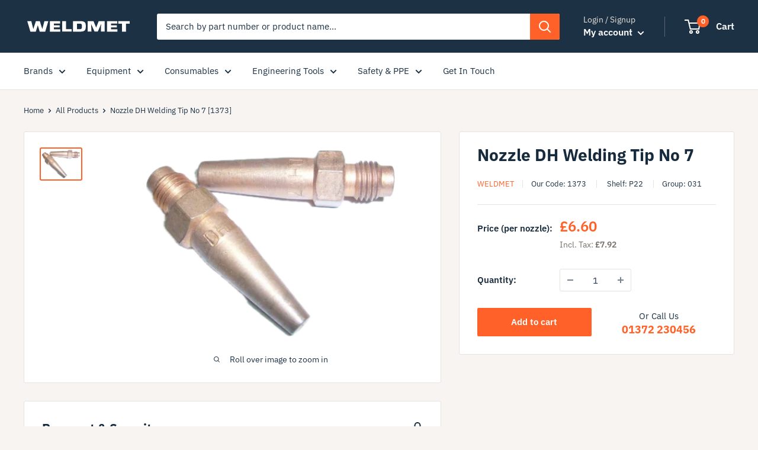

--- FILE ---
content_type: text/html; charset=utf-8
request_url: https://shop.weldmet.co.uk/products/1373
body_size: 33491
content:
<!doctype html>

<html class="no-js" lang="en">
  <head>
    <meta charset="utf-8">
    <meta name="viewport" content="width=device-width, initial-scale=1.0, height=device-height, minimum-scale=1.0, maximum-scale=5.0">
    <meta name="theme-color" content="#ff6128"><title>Nozzle DH Welding Tip No 7 [1373]
        
</title><link rel="canonical" href="https://shop.weldmet.co.uk/products/1373"><link
        rel="shortcut icon"
        href="//shop.weldmet.co.uk/cdn/shop/files/weldmet_23f8771a-3f37-4450-a8ad-23c4affe4e2f_96x96.png?v=1614292923"
        type="image/png"><link
      rel="preload"
      as="style"
      href="//shop.weldmet.co.uk/cdn/shop/t/4/assets/theme.css?v=52108577286592448251682067075">
    <link
      rel="preload"
      as="script"
      href="//shop.weldmet.co.uk/cdn/shop/t/4/assets/theme.min.js?v=116761201341942993531680797206">
    <link rel="preconnect" href="https://cdn.shopify.com">
    <link rel="preconnect" href="https://fonts.shopifycdn.com">
    <link rel="dns-prefetch" href="https://productreviews.shopifycdn.com">
    <link rel="dns-prefetch" href="https://ajax.googleapis.com">
    <link rel="dns-prefetch" href="https://maps.googleapis.com">
    <link rel="dns-prefetch" href="https://maps.gstatic.com">

    <!-- Google tag (gtag.js) -->
    <script async src="https://www.googletagmanager.com/gtag/js?id=AW-535312163"></script>
    <script>
      window.dataLayer = window.dataLayer || [];
      function gtag() {
        dataLayer.push(arguments);
      }
      gtag('js', new Date());

      gtag('config', 'AW-535312163');
    </script>

    <meta property="og:type" content="product">
  <meta property="og:title" content="Nozzle DH Welding Tip No 7"><meta property="og:image" content="http://shop.weldmet.co.uk/cdn/shop/files/image_e0f24f49-a323-444b-8a01-4e2f6c1b3752.png?v=1711284285">
    <meta property="og:image:secure_url" content="https://shop.weldmet.co.uk/cdn/shop/files/image_e0f24f49-a323-444b-8a01-4e2f6c1b3752.png?v=1711284285">
    <meta property="og:image:width" content="421">
    <meta property="og:image:height" content="315"><meta property="product:price:amount" content="6.60">
  <meta property="product:price:currency" content="GBP"><meta property="og:url" content="https://shop.weldmet.co.uk/products/1373">
<meta property="og:site_name" content="Weldmet"><meta name="twitter:card" content="summary"><meta name="twitter:title" content="Nozzle DH Welding Tip No 7">
  <meta name="twitter:description" content="">
  <meta name="twitter:image" content="https://shop.weldmet.co.uk/cdn/shop/files/image_e0f24f49-a323-444b-8a01-4e2f6c1b3752_600x600_crop_center.png?v=1711284285">
    <link rel="preload" href="//shop.weldmet.co.uk/cdn/fonts/ibm_plex_sans/ibmplexsans_n7.a8d2465074d254d8c167d5599b02fc2f97912fc9.woff2" as="font" type="font/woff2" crossorigin>
<link rel="preload" href="//shop.weldmet.co.uk/cdn/fonts/ibm_plex_sans/ibmplexsans_n4.4633946c9236bd5cc5d0394ad07b807eb7ca1b32.woff2" as="font" type="font/woff2" crossorigin><link rel="preload" href="//shop.weldmet.co.uk/cdn/fonts/ibm_plex_sans/ibmplexsans_i7.25100a51254494cece6de9741984bfb7fb22bafb.woff2" as="font" type="font/woff2" crossorigin><link rel="preload" href="//shop.weldmet.co.uk/cdn/fonts/ibm_plex_sans/ibmplexsans_n7.a8d2465074d254d8c167d5599b02fc2f97912fc9.woff2" as="font" type="font/woff2" crossorigin><link rel="preload" href="//shop.weldmet.co.uk/cdn/fonts/ibm_plex_sans/ibmplexsans_i4.ef77720fc4c9ae616083d1ac737f976e4c15f75b.woff2" as="font" type="font/woff2" crossorigin><link rel="preload" href="//shop.weldmet.co.uk/cdn/fonts/ibm_plex_sans/ibmplexsans_i7.25100a51254494cece6de9741984bfb7fb22bafb.woff2" as="font" type="font/woff2" crossorigin><link rel="preload" href="//shop.weldmet.co.uk/cdn/fonts/ibm_plex_sans/ibmplexsans_n6.cfb7efcc4708d97b4883d9d89e924e81b54334c1.woff2" as="font" type="font/woff2" crossorigin><style>
  @font-face {
  font-family: "IBM Plex Sans";
  font-weight: 700;
  font-style: normal;
  font-display: fallback;
  src: url("//shop.weldmet.co.uk/cdn/fonts/ibm_plex_sans/ibmplexsans_n7.a8d2465074d254d8c167d5599b02fc2f97912fc9.woff2") format("woff2"),
       url("//shop.weldmet.co.uk/cdn/fonts/ibm_plex_sans/ibmplexsans_n7.75e7a78a86c7afd1eb5becd99b7802136f0ed528.woff") format("woff");
}

  @font-face {
  font-family: "IBM Plex Sans";
  font-weight: 400;
  font-style: normal;
  font-display: fallback;
  src: url("//shop.weldmet.co.uk/cdn/fonts/ibm_plex_sans/ibmplexsans_n4.4633946c9236bd5cc5d0394ad07b807eb7ca1b32.woff2") format("woff2"),
       url("//shop.weldmet.co.uk/cdn/fonts/ibm_plex_sans/ibmplexsans_n4.6c6923eb6151e62a09e8a1ff83eaa1ce2a563a30.woff") format("woff");
}

@font-face {
  font-family: "IBM Plex Sans";
  font-weight: 600;
  font-style: normal;
  font-display: fallback;
  src: url("//shop.weldmet.co.uk/cdn/fonts/ibm_plex_sans/ibmplexsans_n6.cfb7efcc4708d97b4883d9d89e924e81b54334c1.woff2") format("woff2"),
       url("//shop.weldmet.co.uk/cdn/fonts/ibm_plex_sans/ibmplexsans_n6.b56157147f51a11f7ba6c49b63ffcafb1da8eeea.woff") format("woff");
}

@font-face {
  font-family: "IBM Plex Sans";
  font-weight: 700;
  font-style: italic;
  font-display: fallback;
  src: url("//shop.weldmet.co.uk/cdn/fonts/ibm_plex_sans/ibmplexsans_i7.25100a51254494cece6de9741984bfb7fb22bafb.woff2") format("woff2"),
       url("//shop.weldmet.co.uk/cdn/fonts/ibm_plex_sans/ibmplexsans_i7.7da61352825d18bb0287d7bc79067d47efc4fdda.woff") format("woff");
}


  @font-face {
  font-family: "IBM Plex Sans";
  font-weight: 700;
  font-style: normal;
  font-display: fallback;
  src: url("//shop.weldmet.co.uk/cdn/fonts/ibm_plex_sans/ibmplexsans_n7.a8d2465074d254d8c167d5599b02fc2f97912fc9.woff2") format("woff2"),
       url("//shop.weldmet.co.uk/cdn/fonts/ibm_plex_sans/ibmplexsans_n7.75e7a78a86c7afd1eb5becd99b7802136f0ed528.woff") format("woff");
}

  @font-face {
  font-family: "IBM Plex Sans";
  font-weight: 400;
  font-style: italic;
  font-display: fallback;
  src: url("//shop.weldmet.co.uk/cdn/fonts/ibm_plex_sans/ibmplexsans_i4.ef77720fc4c9ae616083d1ac737f976e4c15f75b.woff2") format("woff2"),
       url("//shop.weldmet.co.uk/cdn/fonts/ibm_plex_sans/ibmplexsans_i4.76cc8914ac99481bd93e34f8998da7b57a578a71.woff") format("woff");
}

  @font-face {
  font-family: "IBM Plex Sans";
  font-weight: 700;
  font-style: italic;
  font-display: fallback;
  src: url("//shop.weldmet.co.uk/cdn/fonts/ibm_plex_sans/ibmplexsans_i7.25100a51254494cece6de9741984bfb7fb22bafb.woff2") format("woff2"),
       url("//shop.weldmet.co.uk/cdn/fonts/ibm_plex_sans/ibmplexsans_i7.7da61352825d18bb0287d7bc79067d47efc4fdda.woff") format("woff");
}


  :root {
    --default-text-font-size : 15px;
    --base-text-font-size    : 15px;
    --heading-font-family    : "IBM Plex Sans", sans-serif;
    --heading-font-weight    : 700;
    --heading-font-style     : normal;
    --text-font-family       : "IBM Plex Sans", sans-serif;
    --text-font-weight       : 400;
    --text-font-style        : normal;
    --text-font-bolder-weight: 600;
    --text-link-decoration   : underline;

    --text-color               : #1c3144;
    --text-color-rgb           : 28, 49, 68;
    --heading-color            : #172b3d;
    --border-color             : #e7e2de;
    --border-color-rgb         : 231, 226, 222;
    --form-border-color        : #dcd5cf;
    --accent-color             : #ff6128;
    --accent-color-rgb         : 255, 97, 40;
    --link-color               : #ff6128;
    --link-color-hover         : #da3a00;
    --background               : #f7f4f2;
    --secondary-background     : #ffffff;
    --secondary-background-rgb : 255, 255, 255;
    --accent-background        : rgba(255, 97, 40, 0.08);

    --error-color       : #f71b1b;
    --error-background  : rgba(247, 27, 27, 0.07);
    --success-color     : #48b448;
    --success-background: rgba(72, 180, 72, 0.11);

    --primary-button-background      : #ff6128;
    --primary-button-background-rgb  : 255, 97, 40;
    --primary-button-text-color      : #ffffff;
    --secondary-button-background    : #e6ecf1;
    --secondary-button-background-rgb: 230, 236, 241;
    --secondary-button-text-color    : #0e1922;

    --header-background      : #1c3144;
    --header-text-color      : #ffffff;
    --header-light-text-color: #e9e2dd;
    --header-border-color    : rgba(233, 226, 221, 0.3);
    --header-accent-color    : #ff6128;

    --flickity-arrow-color: #bcaea3;--product-on-sale-accent           : #ee0000;
    --product-on-sale-accent-rgb       : 238, 0, 0;
    --product-on-sale-color            : #ffffff;
    --product-in-stock-color           : #008a00;
    --product-low-stock-color          : #ee0000;
    --product-sold-out-color           : #d1d1d4;
    --product-custom-label-1-background: #ff6128;
    --product-custom-label-1-color     : #ffffff;
    --product-custom-label-2-background: #a95ebe;
    --product-custom-label-2-color     : #ffffff;
    --product-review-star-color        : #ffb647;

    --mobile-container-gutter : 20px;
    --desktop-container-gutter: 40px;
  }
</style>

<script>
  // IE11 does not have support for CSS variables, so we have to polyfill them
  if (!(((window || {}).CSS || {}).supports && window.CSS.supports('(--a: 0)'))) {
    const script = document.createElement('script');
    script.type = 'text/javascript';
    script.src = 'https://cdn.jsdelivr.net/npm/css-vars-ponyfill@2';
    script.onload = function() {
      cssVars({});
    };

    document.getElementsByTagName('head')[0].appendChild(script);
  }
</script>

    <script>window.performance && window.performance.mark && window.performance.mark('shopify.content_for_header.start');</script><meta id="shopify-digital-wallet" name="shopify-digital-wallet" content="/45847675042/digital_wallets/dialog">
<meta name="shopify-checkout-api-token" content="a10daba337905c54e01303256694def5">
<meta id="in-context-paypal-metadata" data-shop-id="45847675042" data-venmo-supported="false" data-environment="production" data-locale="en_US" data-paypal-v4="true" data-currency="GBP">
<link rel="alternate" type="application/json+oembed" href="https://shop.weldmet.co.uk/products/1373.oembed">
<script async="async" src="/checkouts/internal/preloads.js?locale=en-GB"></script>
<script id="apple-pay-shop-capabilities" type="application/json">{"shopId":45847675042,"countryCode":"GB","currencyCode":"GBP","merchantCapabilities":["supports3DS"],"merchantId":"gid:\/\/shopify\/Shop\/45847675042","merchantName":"Weldmet","requiredBillingContactFields":["postalAddress","email","phone"],"requiredShippingContactFields":["postalAddress","email","phone"],"shippingType":"shipping","supportedNetworks":["visa","maestro","masterCard"],"total":{"type":"pending","label":"Weldmet","amount":"1.00"},"shopifyPaymentsEnabled":true,"supportsSubscriptions":true}</script>
<script id="shopify-features" type="application/json">{"accessToken":"a10daba337905c54e01303256694def5","betas":["rich-media-storefront-analytics"],"domain":"shop.weldmet.co.uk","predictiveSearch":true,"shopId":45847675042,"locale":"en"}</script>
<script>var Shopify = Shopify || {};
Shopify.shop = "weldmet.myshopify.com";
Shopify.locale = "en";
Shopify.currency = {"active":"GBP","rate":"1.0"};
Shopify.country = "GB";
Shopify.theme = {"name":"weldify\/main","id":130202566818,"schema_name":"Warehouse","schema_version":"1.15.1","theme_store_id":null,"role":"main"};
Shopify.theme.handle = "null";
Shopify.theme.style = {"id":null,"handle":null};
Shopify.cdnHost = "shop.weldmet.co.uk/cdn";
Shopify.routes = Shopify.routes || {};
Shopify.routes.root = "/";</script>
<script type="module">!function(o){(o.Shopify=o.Shopify||{}).modules=!0}(window);</script>
<script>!function(o){function n(){var o=[];function n(){o.push(Array.prototype.slice.apply(arguments))}return n.q=o,n}var t=o.Shopify=o.Shopify||{};t.loadFeatures=n(),t.autoloadFeatures=n()}(window);</script>
<script id="shop-js-analytics" type="application/json">{"pageType":"product"}</script>
<script defer="defer" async type="module" src="//shop.weldmet.co.uk/cdn/shopifycloud/shop-js/modules/v2/client.init-shop-cart-sync_BT-GjEfc.en.esm.js"></script>
<script defer="defer" async type="module" src="//shop.weldmet.co.uk/cdn/shopifycloud/shop-js/modules/v2/chunk.common_D58fp_Oc.esm.js"></script>
<script defer="defer" async type="module" src="//shop.weldmet.co.uk/cdn/shopifycloud/shop-js/modules/v2/chunk.modal_xMitdFEc.esm.js"></script>
<script type="module">
  await import("//shop.weldmet.co.uk/cdn/shopifycloud/shop-js/modules/v2/client.init-shop-cart-sync_BT-GjEfc.en.esm.js");
await import("//shop.weldmet.co.uk/cdn/shopifycloud/shop-js/modules/v2/chunk.common_D58fp_Oc.esm.js");
await import("//shop.weldmet.co.uk/cdn/shopifycloud/shop-js/modules/v2/chunk.modal_xMitdFEc.esm.js");

  window.Shopify.SignInWithShop?.initShopCartSync?.({"fedCMEnabled":true,"windoidEnabled":true});

</script>
<script>(function() {
  var isLoaded = false;
  function asyncLoad() {
    if (isLoaded) return;
    isLoaded = true;
    var urls = ["https:\/\/client.crisp.chat\/l\/8471d05e-43ac-4ec2-ab08-22f187359955.js?shop=weldmet.myshopify.com"];
    for (var i = 0; i < urls.length; i++) {
      var s = document.createElement('script');
      s.type = 'text/javascript';
      s.async = true;
      s.src = urls[i];
      var x = document.getElementsByTagName('script')[0];
      x.parentNode.insertBefore(s, x);
    }
  };
  if(window.attachEvent) {
    window.attachEvent('onload', asyncLoad);
  } else {
    window.addEventListener('load', asyncLoad, false);
  }
})();</script>
<script id="__st">var __st={"a":45847675042,"offset":0,"reqid":"5fb87b03-cdba-43ab-90f8-1254b9666f96-1769449029","pageurl":"shop.weldmet.co.uk\/products\/1373","u":"241ad04ac930","p":"product","rtyp":"product","rid":5797723373730};</script>
<script>window.ShopifyPaypalV4VisibilityTracking = true;</script>
<script id="captcha-bootstrap">!function(){'use strict';const t='contact',e='account',n='new_comment',o=[[t,t],['blogs',n],['comments',n],[t,'customer']],c=[[e,'customer_login'],[e,'guest_login'],[e,'recover_customer_password'],[e,'create_customer']],r=t=>t.map((([t,e])=>`form[action*='/${t}']:not([data-nocaptcha='true']) input[name='form_type'][value='${e}']`)).join(','),a=t=>()=>t?[...document.querySelectorAll(t)].map((t=>t.form)):[];function s(){const t=[...o],e=r(t);return a(e)}const i='password',u='form_key',d=['recaptcha-v3-token','g-recaptcha-response','h-captcha-response',i],f=()=>{try{return window.sessionStorage}catch{return}},m='__shopify_v',_=t=>t.elements[u];function p(t,e,n=!1){try{const o=window.sessionStorage,c=JSON.parse(o.getItem(e)),{data:r}=function(t){const{data:e,action:n}=t;return t[m]||n?{data:e,action:n}:{data:t,action:n}}(c);for(const[e,n]of Object.entries(r))t.elements[e]&&(t.elements[e].value=n);n&&o.removeItem(e)}catch(o){console.error('form repopulation failed',{error:o})}}const l='form_type',E='cptcha';function T(t){t.dataset[E]=!0}const w=window,h=w.document,L='Shopify',v='ce_forms',y='captcha';let A=!1;((t,e)=>{const n=(g='f06e6c50-85a8-45c8-87d0-21a2b65856fe',I='https://cdn.shopify.com/shopifycloud/storefront-forms-hcaptcha/ce_storefront_forms_captcha_hcaptcha.v1.5.2.iife.js',D={infoText:'Protected by hCaptcha',privacyText:'Privacy',termsText:'Terms'},(t,e,n)=>{const o=w[L][v],c=o.bindForm;if(c)return c(t,g,e,D).then(n);var r;o.q.push([[t,g,e,D],n]),r=I,A||(h.body.append(Object.assign(h.createElement('script'),{id:'captcha-provider',async:!0,src:r})),A=!0)});var g,I,D;w[L]=w[L]||{},w[L][v]=w[L][v]||{},w[L][v].q=[],w[L][y]=w[L][y]||{},w[L][y].protect=function(t,e){n(t,void 0,e),T(t)},Object.freeze(w[L][y]),function(t,e,n,w,h,L){const[v,y,A,g]=function(t,e,n){const i=e?o:[],u=t?c:[],d=[...i,...u],f=r(d),m=r(i),_=r(d.filter((([t,e])=>n.includes(e))));return[a(f),a(m),a(_),s()]}(w,h,L),I=t=>{const e=t.target;return e instanceof HTMLFormElement?e:e&&e.form},D=t=>v().includes(t);t.addEventListener('submit',(t=>{const e=I(t);if(!e)return;const n=D(e)&&!e.dataset.hcaptchaBound&&!e.dataset.recaptchaBound,o=_(e),c=g().includes(e)&&(!o||!o.value);(n||c)&&t.preventDefault(),c&&!n&&(function(t){try{if(!f())return;!function(t){const e=f();if(!e)return;const n=_(t);if(!n)return;const o=n.value;o&&e.removeItem(o)}(t);const e=Array.from(Array(32),(()=>Math.random().toString(36)[2])).join('');!function(t,e){_(t)||t.append(Object.assign(document.createElement('input'),{type:'hidden',name:u})),t.elements[u].value=e}(t,e),function(t,e){const n=f();if(!n)return;const o=[...t.querySelectorAll(`input[type='${i}']`)].map((({name:t})=>t)),c=[...d,...o],r={};for(const[a,s]of new FormData(t).entries())c.includes(a)||(r[a]=s);n.setItem(e,JSON.stringify({[m]:1,action:t.action,data:r}))}(t,e)}catch(e){console.error('failed to persist form',e)}}(e),e.submit())}));const S=(t,e)=>{t&&!t.dataset[E]&&(n(t,e.some((e=>e===t))),T(t))};for(const o of['focusin','change'])t.addEventListener(o,(t=>{const e=I(t);D(e)&&S(e,y())}));const B=e.get('form_key'),M=e.get(l),P=B&&M;t.addEventListener('DOMContentLoaded',(()=>{const t=y();if(P)for(const e of t)e.elements[l].value===M&&p(e,B);[...new Set([...A(),...v().filter((t=>'true'===t.dataset.shopifyCaptcha))])].forEach((e=>S(e,t)))}))}(h,new URLSearchParams(w.location.search),n,t,e,['guest_login'])})(!0,!0)}();</script>
<script integrity="sha256-4kQ18oKyAcykRKYeNunJcIwy7WH5gtpwJnB7kiuLZ1E=" data-source-attribution="shopify.loadfeatures" defer="defer" src="//shop.weldmet.co.uk/cdn/shopifycloud/storefront/assets/storefront/load_feature-a0a9edcb.js" crossorigin="anonymous"></script>
<script data-source-attribution="shopify.dynamic_checkout.dynamic.init">var Shopify=Shopify||{};Shopify.PaymentButton=Shopify.PaymentButton||{isStorefrontPortableWallets:!0,init:function(){window.Shopify.PaymentButton.init=function(){};var t=document.createElement("script");t.src="https://shop.weldmet.co.uk/cdn/shopifycloud/portable-wallets/latest/portable-wallets.en.js",t.type="module",document.head.appendChild(t)}};
</script>
<script data-source-attribution="shopify.dynamic_checkout.buyer_consent">
  function portableWalletsHideBuyerConsent(e){var t=document.getElementById("shopify-buyer-consent"),n=document.getElementById("shopify-subscription-policy-button");t&&n&&(t.classList.add("hidden"),t.setAttribute("aria-hidden","true"),n.removeEventListener("click",e))}function portableWalletsShowBuyerConsent(e){var t=document.getElementById("shopify-buyer-consent"),n=document.getElementById("shopify-subscription-policy-button");t&&n&&(t.classList.remove("hidden"),t.removeAttribute("aria-hidden"),n.addEventListener("click",e))}window.Shopify?.PaymentButton&&(window.Shopify.PaymentButton.hideBuyerConsent=portableWalletsHideBuyerConsent,window.Shopify.PaymentButton.showBuyerConsent=portableWalletsShowBuyerConsent);
</script>
<script data-source-attribution="shopify.dynamic_checkout.cart.bootstrap">document.addEventListener("DOMContentLoaded",(function(){function t(){return document.querySelector("shopify-accelerated-checkout-cart, shopify-accelerated-checkout")}if(t())Shopify.PaymentButton.init();else{new MutationObserver((function(e,n){t()&&(Shopify.PaymentButton.init(),n.disconnect())})).observe(document.body,{childList:!0,subtree:!0})}}));
</script>
<link id="shopify-accelerated-checkout-styles" rel="stylesheet" media="screen" href="https://shop.weldmet.co.uk/cdn/shopifycloud/portable-wallets/latest/accelerated-checkout-backwards-compat.css" crossorigin="anonymous">
<style id="shopify-accelerated-checkout-cart">
        #shopify-buyer-consent {
  margin-top: 1em;
  display: inline-block;
  width: 100%;
}

#shopify-buyer-consent.hidden {
  display: none;
}

#shopify-subscription-policy-button {
  background: none;
  border: none;
  padding: 0;
  text-decoration: underline;
  font-size: inherit;
  cursor: pointer;
}

#shopify-subscription-policy-button::before {
  box-shadow: none;
}

      </style>

<script>window.performance && window.performance.mark && window.performance.mark('shopify.content_for_header.end');</script>

    <link rel="stylesheet" href="//shop.weldmet.co.uk/cdn/shop/t/4/assets/theme.css?v=52108577286592448251682067075">
    <link rel="stylesheet" href="//shop.weldmet.co.uk/cdn/shop/t/4/assets/tailwind.css?v=64155608460124347741754595112">

    <script src="https://kit.fontawesome.com/225e38861d.js" crossorigin="anonymous"></script>

      
  <script type="application/ld+json">
  {
    "@context": "http://schema.org",
    "@type": "Product",
    "offers": [{
          "@type": "Offer",
          "name": "Default Title",
          "availability":"https://schema.org/InStock",
          "price": 6.6,
          "priceCurrency": "GBP",
          "priceValidUntil": "2026-02-05","sku": "1373","url": "/products/1373?variant=43263414010018"
        }
],
    "brand": {
      "name": "Weldmet"
    },
    "name": "Nozzle DH Welding Tip No 7",
    "description": "",
    "category": "GAS Nozzles welding - cutting - heating (031)",
    "url": "/products/1373",
    "sku": "1373",
    "image": {
      "@type": "ImageObject",
      "url": "https://shop.weldmet.co.uk/cdn/shop/files/image_e0f24f49-a323-444b-8a01-4e2f6c1b3752_1024x.png?v=1711284285",
      "image": "https://shop.weldmet.co.uk/cdn/shop/files/image_e0f24f49-a323-444b-8a01-4e2f6c1b3752_1024x.png?v=1711284285",
      "name": "Nozzle DH Welding Tip No 7 [1373]",
      "width": "1024",
      "height": "1024"
    }
  }
  </script>



  <script type="application/ld+json">
  {
    "@context": "http://schema.org",
    "@type": "BreadcrumbList",
  "itemListElement": [{
      "@type": "ListItem",
      "position": 1,
      "name": "Home",
      "item": "https://shop.weldmet.co.uk"
    },{
          "@type": "ListItem",
          "position": 2,
          "name": "Nozzle DH Welding Tip No 7",
          "item": "https://shop.weldmet.co.uk/products/1373"
        }]
  }
  </script>


      <script>
        // This allows to expose several variables to the global scope, to be used in scripts
        window.theme = {
          pageType: "product",
          cartCount: 0,
          moneyFormat: "£{{amount}}",
          moneyWithCurrencyFormat: "£{{amount}} GBP",
          showDiscount:true
          ,
          discountMode: "percentage",
          searchMode: "product",
          cartType: "drawer"
        };

        window.routes = {
          rootUrl: "\/",
          cartUrl: "\/cart",
          cartAddUrl: "\/cart\/add",
          cartChangeUrl: "\/cart\/change",
          searchUrl: "\/search",
          productRecommendationsUrl: "\/recommendations\/products"
        };

        window.languages = {
          collectionOnSaleLabel: "Save {{savings}}",
          productFormUnavailable: "Unavailable",
          productFormAddToCart:
            "Add to cart"
          ,
          productFormSoldOut: "Sold out",
          shippingEstimatorNoResults: "No shipping could be found for your address.",
          shippingEstimatorOneResult: "There is one shipping rate for your address:",
          shippingEstimatorMultipleResults: "There are {{count}} shipping rates for your address:",
          shippingEstimatorErrors: "There are some errors:"
        };

        window.lazySizesConfig = {
          loadHidden: false,
          hFac: 0.8,
          expFactor: 3,
          customMedia: {
            '--phone': '(max-width: 640px)',
            '--tablet': '(min-width: 641px) and (max-width: 1023px)',
            '--lap': '(min-width: 1024px)'
          }
        };

        document.documentElement.className = document.documentElement.className.replace('no-js', 'js');
      </script><script src="https://cdn.jsdelivr.net/npm/litepicker@2.0.11/dist/bundle.js" defer></script><script src="//unpkg.com/alpinejs" defer></script>
      <script src="//shop.weldmet.co.uk/cdn/shop/t/4/assets/theme.min.js?v=116761201341942993531680797206" defer></script>
      <script src="//shop.weldmet.co.uk/cdn/shop/t/4/assets/custom.js?v=33169158364536293951659193278" defer></script><script>
          (function() {
            window.onpageshow = function() {

// We force re-freshing the cart content onpageshow, as most browsers will serve a cache copy when hitting the
// back button, which cause staled data
              document.documentElement.dispatchEvent(new CustomEvent('cart:refresh', {
                bubbles: true,
                detail: {
                  scrollToTop: false
                }
              }));
            };
          })();
        </script><!-- PriceSpider Pixel Implementation -->
      <script async src="//cdn.pricespider.com/pathinsights/ps-pi-ps.min.js"></script>
      <script>
        var pSgetUrlParameter = function(name) {
          name = name.replace(/[\[]/, '\\[').replace(/[\]]/, '\\]');
          var regex = new RegExp('[\\?&]' + name + '=([^&#]*)');
          var results = regex.exec(location.search);
          return results === null
            ? ''
            : decodeURIComponent(results[1].replace(/\+/g, ' '));
        };
        var pSsetCookie = function(value) {
          pswtb.purchaseTracking.setCookie(value);
          document.cookie = "pswtb.psrid=" + value;
        }
      </script>

      <!-- PriceSpider end -->
    <link href="https://monorail-edge.shopifysvc.com" rel="dns-prefetch">
<script>(function(){if ("sendBeacon" in navigator && "performance" in window) {try {var session_token_from_headers = performance.getEntriesByType('navigation')[0].serverTiming.find(x => x.name == '_s').description;} catch {var session_token_from_headers = undefined;}var session_cookie_matches = document.cookie.match(/_shopify_s=([^;]*)/);var session_token_from_cookie = session_cookie_matches && session_cookie_matches.length === 2 ? session_cookie_matches[1] : "";var session_token = session_token_from_headers || session_token_from_cookie || "";function handle_abandonment_event(e) {var entries = performance.getEntries().filter(function(entry) {return /monorail-edge.shopifysvc.com/.test(entry.name);});if (!window.abandonment_tracked && entries.length === 0) {window.abandonment_tracked = true;var currentMs = Date.now();var navigation_start = performance.timing.navigationStart;var payload = {shop_id: 45847675042,url: window.location.href,navigation_start,duration: currentMs - navigation_start,session_token,page_type: "product"};window.navigator.sendBeacon("https://monorail-edge.shopifysvc.com/v1/produce", JSON.stringify({schema_id: "online_store_buyer_site_abandonment/1.1",payload: payload,metadata: {event_created_at_ms: currentMs,event_sent_at_ms: currentMs}}));}}window.addEventListener('pagehide', handle_abandonment_event);}}());</script>
<script id="web-pixels-manager-setup">(function e(e,d,r,n,o){if(void 0===o&&(o={}),!Boolean(null===(a=null===(i=window.Shopify)||void 0===i?void 0:i.analytics)||void 0===a?void 0:a.replayQueue)){var i,a;window.Shopify=window.Shopify||{};var t=window.Shopify;t.analytics=t.analytics||{};var s=t.analytics;s.replayQueue=[],s.publish=function(e,d,r){return s.replayQueue.push([e,d,r]),!0};try{self.performance.mark("wpm:start")}catch(e){}var l=function(){var e={modern:/Edge?\/(1{2}[4-9]|1[2-9]\d|[2-9]\d{2}|\d{4,})\.\d+(\.\d+|)|Firefox\/(1{2}[4-9]|1[2-9]\d|[2-9]\d{2}|\d{4,})\.\d+(\.\d+|)|Chrom(ium|e)\/(9{2}|\d{3,})\.\d+(\.\d+|)|(Maci|X1{2}).+ Version\/(15\.\d+|(1[6-9]|[2-9]\d|\d{3,})\.\d+)([,.]\d+|)( \(\w+\)|)( Mobile\/\w+|) Safari\/|Chrome.+OPR\/(9{2}|\d{3,})\.\d+\.\d+|(CPU[ +]OS|iPhone[ +]OS|CPU[ +]iPhone|CPU IPhone OS|CPU iPad OS)[ +]+(15[._]\d+|(1[6-9]|[2-9]\d|\d{3,})[._]\d+)([._]\d+|)|Android:?[ /-](13[3-9]|1[4-9]\d|[2-9]\d{2}|\d{4,})(\.\d+|)(\.\d+|)|Android.+Firefox\/(13[5-9]|1[4-9]\d|[2-9]\d{2}|\d{4,})\.\d+(\.\d+|)|Android.+Chrom(ium|e)\/(13[3-9]|1[4-9]\d|[2-9]\d{2}|\d{4,})\.\d+(\.\d+|)|SamsungBrowser\/([2-9]\d|\d{3,})\.\d+/,legacy:/Edge?\/(1[6-9]|[2-9]\d|\d{3,})\.\d+(\.\d+|)|Firefox\/(5[4-9]|[6-9]\d|\d{3,})\.\d+(\.\d+|)|Chrom(ium|e)\/(5[1-9]|[6-9]\d|\d{3,})\.\d+(\.\d+|)([\d.]+$|.*Safari\/(?![\d.]+ Edge\/[\d.]+$))|(Maci|X1{2}).+ Version\/(10\.\d+|(1[1-9]|[2-9]\d|\d{3,})\.\d+)([,.]\d+|)( \(\w+\)|)( Mobile\/\w+|) Safari\/|Chrome.+OPR\/(3[89]|[4-9]\d|\d{3,})\.\d+\.\d+|(CPU[ +]OS|iPhone[ +]OS|CPU[ +]iPhone|CPU IPhone OS|CPU iPad OS)[ +]+(10[._]\d+|(1[1-9]|[2-9]\d|\d{3,})[._]\d+)([._]\d+|)|Android:?[ /-](13[3-9]|1[4-9]\d|[2-9]\d{2}|\d{4,})(\.\d+|)(\.\d+|)|Mobile Safari.+OPR\/([89]\d|\d{3,})\.\d+\.\d+|Android.+Firefox\/(13[5-9]|1[4-9]\d|[2-9]\d{2}|\d{4,})\.\d+(\.\d+|)|Android.+Chrom(ium|e)\/(13[3-9]|1[4-9]\d|[2-9]\d{2}|\d{4,})\.\d+(\.\d+|)|Android.+(UC? ?Browser|UCWEB|U3)[ /]?(15\.([5-9]|\d{2,})|(1[6-9]|[2-9]\d|\d{3,})\.\d+)\.\d+|SamsungBrowser\/(5\.\d+|([6-9]|\d{2,})\.\d+)|Android.+MQ{2}Browser\/(14(\.(9|\d{2,})|)|(1[5-9]|[2-9]\d|\d{3,})(\.\d+|))(\.\d+|)|K[Aa][Ii]OS\/(3\.\d+|([4-9]|\d{2,})\.\d+)(\.\d+|)/},d=e.modern,r=e.legacy,n=navigator.userAgent;return n.match(d)?"modern":n.match(r)?"legacy":"unknown"}(),u="modern"===l?"modern":"legacy",c=(null!=n?n:{modern:"",legacy:""})[u],f=function(e){return[e.baseUrl,"/wpm","/b",e.hashVersion,"modern"===e.buildTarget?"m":"l",".js"].join("")}({baseUrl:d,hashVersion:r,buildTarget:u}),m=function(e){var d=e.version,r=e.bundleTarget,n=e.surface,o=e.pageUrl,i=e.monorailEndpoint;return{emit:function(e){var a=e.status,t=e.errorMsg,s=(new Date).getTime(),l=JSON.stringify({metadata:{event_sent_at_ms:s},events:[{schema_id:"web_pixels_manager_load/3.1",payload:{version:d,bundle_target:r,page_url:o,status:a,surface:n,error_msg:t},metadata:{event_created_at_ms:s}}]});if(!i)return console&&console.warn&&console.warn("[Web Pixels Manager] No Monorail endpoint provided, skipping logging."),!1;try{return self.navigator.sendBeacon.bind(self.navigator)(i,l)}catch(e){}var u=new XMLHttpRequest;try{return u.open("POST",i,!0),u.setRequestHeader("Content-Type","text/plain"),u.send(l),!0}catch(e){return console&&console.warn&&console.warn("[Web Pixels Manager] Got an unhandled error while logging to Monorail."),!1}}}}({version:r,bundleTarget:l,surface:e.surface,pageUrl:self.location.href,monorailEndpoint:e.monorailEndpoint});try{o.browserTarget=l,function(e){var d=e.src,r=e.async,n=void 0===r||r,o=e.onload,i=e.onerror,a=e.sri,t=e.scriptDataAttributes,s=void 0===t?{}:t,l=document.createElement("script"),u=document.querySelector("head"),c=document.querySelector("body");if(l.async=n,l.src=d,a&&(l.integrity=a,l.crossOrigin="anonymous"),s)for(var f in s)if(Object.prototype.hasOwnProperty.call(s,f))try{l.dataset[f]=s[f]}catch(e){}if(o&&l.addEventListener("load",o),i&&l.addEventListener("error",i),u)u.appendChild(l);else{if(!c)throw new Error("Did not find a head or body element to append the script");c.appendChild(l)}}({src:f,async:!0,onload:function(){if(!function(){var e,d;return Boolean(null===(d=null===(e=window.Shopify)||void 0===e?void 0:e.analytics)||void 0===d?void 0:d.initialized)}()){var d=window.webPixelsManager.init(e)||void 0;if(d){var r=window.Shopify.analytics;r.replayQueue.forEach((function(e){var r=e[0],n=e[1],o=e[2];d.publishCustomEvent(r,n,o)})),r.replayQueue=[],r.publish=d.publishCustomEvent,r.visitor=d.visitor,r.initialized=!0}}},onerror:function(){return m.emit({status:"failed",errorMsg:"".concat(f," has failed to load")})},sri:function(e){var d=/^sha384-[A-Za-z0-9+/=]+$/;return"string"==typeof e&&d.test(e)}(c)?c:"",scriptDataAttributes:o}),m.emit({status:"loading"})}catch(e){m.emit({status:"failed",errorMsg:(null==e?void 0:e.message)||"Unknown error"})}}})({shopId: 45847675042,storefrontBaseUrl: "https://shop.weldmet.co.uk",extensionsBaseUrl: "https://extensions.shopifycdn.com/cdn/shopifycloud/web-pixels-manager",monorailEndpoint: "https://monorail-edge.shopifysvc.com/unstable/produce_batch",surface: "storefront-renderer",enabledBetaFlags: ["2dca8a86"],webPixelsConfigList: [{"id":"shopify-app-pixel","configuration":"{}","eventPayloadVersion":"v1","runtimeContext":"STRICT","scriptVersion":"0450","apiClientId":"shopify-pixel","type":"APP","privacyPurposes":["ANALYTICS","MARKETING"]},{"id":"shopify-custom-pixel","eventPayloadVersion":"v1","runtimeContext":"LAX","scriptVersion":"0450","apiClientId":"shopify-pixel","type":"CUSTOM","privacyPurposes":["ANALYTICS","MARKETING"]}],isMerchantRequest: false,initData: {"shop":{"name":"Weldmet","paymentSettings":{"currencyCode":"GBP"},"myshopifyDomain":"weldmet.myshopify.com","countryCode":"GB","storefrontUrl":"https:\/\/shop.weldmet.co.uk"},"customer":null,"cart":null,"checkout":null,"productVariants":[{"price":{"amount":6.6,"currencyCode":"GBP"},"product":{"title":"Nozzle DH Welding Tip No 7 [1373]","vendor":"Weldmet","id":"5797723373730","untranslatedTitle":"Nozzle DH Welding Tip No 7 [1373]","url":"\/products\/1373","type":"GAS Nozzles welding - cutting - heating (031)"},"id":"43263414010018","image":{"src":"\/\/shop.weldmet.co.uk\/cdn\/shop\/files\/image_e0f24f49-a323-444b-8a01-4e2f6c1b3752.png?v=1711284285"},"sku":"1373","title":"Default Title","untranslatedTitle":"Default Title"}],"purchasingCompany":null},},"https://shop.weldmet.co.uk/cdn","fcfee988w5aeb613cpc8e4bc33m6693e112",{"modern":"","legacy":""},{"shopId":"45847675042","storefrontBaseUrl":"https:\/\/shop.weldmet.co.uk","extensionBaseUrl":"https:\/\/extensions.shopifycdn.com\/cdn\/shopifycloud\/web-pixels-manager","surface":"storefront-renderer","enabledBetaFlags":"[\"2dca8a86\"]","isMerchantRequest":"false","hashVersion":"fcfee988w5aeb613cpc8e4bc33m6693e112","publish":"custom","events":"[[\"page_viewed\",{}],[\"product_viewed\",{\"productVariant\":{\"price\":{\"amount\":6.6,\"currencyCode\":\"GBP\"},\"product\":{\"title\":\"Nozzle DH Welding Tip No 7 [1373]\",\"vendor\":\"Weldmet\",\"id\":\"5797723373730\",\"untranslatedTitle\":\"Nozzle DH Welding Tip No 7 [1373]\",\"url\":\"\/products\/1373\",\"type\":\"GAS Nozzles welding - cutting - heating (031)\"},\"id\":\"43263414010018\",\"image\":{\"src\":\"\/\/shop.weldmet.co.uk\/cdn\/shop\/files\/image_e0f24f49-a323-444b-8a01-4e2f6c1b3752.png?v=1711284285\"},\"sku\":\"1373\",\"title\":\"Default Title\",\"untranslatedTitle\":\"Default Title\"}}]]"});</script><script>
  window.ShopifyAnalytics = window.ShopifyAnalytics || {};
  window.ShopifyAnalytics.meta = window.ShopifyAnalytics.meta || {};
  window.ShopifyAnalytics.meta.currency = 'GBP';
  var meta = {"product":{"id":5797723373730,"gid":"gid:\/\/shopify\/Product\/5797723373730","vendor":"Weldmet","type":"GAS Nozzles welding - cutting - heating (031)","handle":"1373","variants":[{"id":43263414010018,"price":660,"name":"Nozzle DH Welding Tip No 7 [1373]","public_title":null,"sku":"1373"}],"remote":false},"page":{"pageType":"product","resourceType":"product","resourceId":5797723373730,"requestId":"5fb87b03-cdba-43ab-90f8-1254b9666f96-1769449029"}};
  for (var attr in meta) {
    window.ShopifyAnalytics.meta[attr] = meta[attr];
  }
</script>
<script class="analytics">
  (function () {
    var customDocumentWrite = function(content) {
      var jquery = null;

      if (window.jQuery) {
        jquery = window.jQuery;
      } else if (window.Checkout && window.Checkout.$) {
        jquery = window.Checkout.$;
      }

      if (jquery) {
        jquery('body').append(content);
      }
    };

    var hasLoggedConversion = function(token) {
      if (token) {
        return document.cookie.indexOf('loggedConversion=' + token) !== -1;
      }
      return false;
    }

    var setCookieIfConversion = function(token) {
      if (token) {
        var twoMonthsFromNow = new Date(Date.now());
        twoMonthsFromNow.setMonth(twoMonthsFromNow.getMonth() + 2);

        document.cookie = 'loggedConversion=' + token + '; expires=' + twoMonthsFromNow;
      }
    }

    var trekkie = window.ShopifyAnalytics.lib = window.trekkie = window.trekkie || [];
    if (trekkie.integrations) {
      return;
    }
    trekkie.methods = [
      'identify',
      'page',
      'ready',
      'track',
      'trackForm',
      'trackLink'
    ];
    trekkie.factory = function(method) {
      return function() {
        var args = Array.prototype.slice.call(arguments);
        args.unshift(method);
        trekkie.push(args);
        return trekkie;
      };
    };
    for (var i = 0; i < trekkie.methods.length; i++) {
      var key = trekkie.methods[i];
      trekkie[key] = trekkie.factory(key);
    }
    trekkie.load = function(config) {
      trekkie.config = config || {};
      trekkie.config.initialDocumentCookie = document.cookie;
      var first = document.getElementsByTagName('script')[0];
      var script = document.createElement('script');
      script.type = 'text/javascript';
      script.onerror = function(e) {
        var scriptFallback = document.createElement('script');
        scriptFallback.type = 'text/javascript';
        scriptFallback.onerror = function(error) {
                var Monorail = {
      produce: function produce(monorailDomain, schemaId, payload) {
        var currentMs = new Date().getTime();
        var event = {
          schema_id: schemaId,
          payload: payload,
          metadata: {
            event_created_at_ms: currentMs,
            event_sent_at_ms: currentMs
          }
        };
        return Monorail.sendRequest("https://" + monorailDomain + "/v1/produce", JSON.stringify(event));
      },
      sendRequest: function sendRequest(endpointUrl, payload) {
        // Try the sendBeacon API
        if (window && window.navigator && typeof window.navigator.sendBeacon === 'function' && typeof window.Blob === 'function' && !Monorail.isIos12()) {
          var blobData = new window.Blob([payload], {
            type: 'text/plain'
          });

          if (window.navigator.sendBeacon(endpointUrl, blobData)) {
            return true;
          } // sendBeacon was not successful

        } // XHR beacon

        var xhr = new XMLHttpRequest();

        try {
          xhr.open('POST', endpointUrl);
          xhr.setRequestHeader('Content-Type', 'text/plain');
          xhr.send(payload);
        } catch (e) {
          console.log(e);
        }

        return false;
      },
      isIos12: function isIos12() {
        return window.navigator.userAgent.lastIndexOf('iPhone; CPU iPhone OS 12_') !== -1 || window.navigator.userAgent.lastIndexOf('iPad; CPU OS 12_') !== -1;
      }
    };
    Monorail.produce('monorail-edge.shopifysvc.com',
      'trekkie_storefront_load_errors/1.1',
      {shop_id: 45847675042,
      theme_id: 130202566818,
      app_name: "storefront",
      context_url: window.location.href,
      source_url: "//shop.weldmet.co.uk/cdn/s/trekkie.storefront.a804e9514e4efded663580eddd6991fcc12b5451.min.js"});

        };
        scriptFallback.async = true;
        scriptFallback.src = '//shop.weldmet.co.uk/cdn/s/trekkie.storefront.a804e9514e4efded663580eddd6991fcc12b5451.min.js';
        first.parentNode.insertBefore(scriptFallback, first);
      };
      script.async = true;
      script.src = '//shop.weldmet.co.uk/cdn/s/trekkie.storefront.a804e9514e4efded663580eddd6991fcc12b5451.min.js';
      first.parentNode.insertBefore(script, first);
    };
    trekkie.load(
      {"Trekkie":{"appName":"storefront","development":false,"defaultAttributes":{"shopId":45847675042,"isMerchantRequest":null,"themeId":130202566818,"themeCityHash":"7266772373520795462","contentLanguage":"en","currency":"GBP","eventMetadataId":"c56e21b0-a69b-419f-a6bb-7b83cff17d27"},"isServerSideCookieWritingEnabled":true,"monorailRegion":"shop_domain","enabledBetaFlags":["65f19447"]},"Session Attribution":{},"S2S":{"facebookCapiEnabled":false,"source":"trekkie-storefront-renderer","apiClientId":580111}}
    );

    var loaded = false;
    trekkie.ready(function() {
      if (loaded) return;
      loaded = true;

      window.ShopifyAnalytics.lib = window.trekkie;

      var originalDocumentWrite = document.write;
      document.write = customDocumentWrite;
      try { window.ShopifyAnalytics.merchantGoogleAnalytics.call(this); } catch(error) {};
      document.write = originalDocumentWrite;

      window.ShopifyAnalytics.lib.page(null,{"pageType":"product","resourceType":"product","resourceId":5797723373730,"requestId":"5fb87b03-cdba-43ab-90f8-1254b9666f96-1769449029","shopifyEmitted":true});

      var match = window.location.pathname.match(/checkouts\/(.+)\/(thank_you|post_purchase)/)
      var token = match? match[1]: undefined;
      if (!hasLoggedConversion(token)) {
        setCookieIfConversion(token);
        window.ShopifyAnalytics.lib.track("Viewed Product",{"currency":"GBP","variantId":43263414010018,"productId":5797723373730,"productGid":"gid:\/\/shopify\/Product\/5797723373730","name":"Nozzle DH Welding Tip No 7 [1373]","price":"6.60","sku":"1373","brand":"Weldmet","variant":null,"category":"GAS Nozzles welding - cutting - heating (031)","nonInteraction":true,"remote":false},undefined,undefined,{"shopifyEmitted":true});
      window.ShopifyAnalytics.lib.track("monorail:\/\/trekkie_storefront_viewed_product\/1.1",{"currency":"GBP","variantId":43263414010018,"productId":5797723373730,"productGid":"gid:\/\/shopify\/Product\/5797723373730","name":"Nozzle DH Welding Tip No 7 [1373]","price":"6.60","sku":"1373","brand":"Weldmet","variant":null,"category":"GAS Nozzles welding - cutting - heating (031)","nonInteraction":true,"remote":false,"referer":"https:\/\/shop.weldmet.co.uk\/products\/1373"});
      }
    });


        var eventsListenerScript = document.createElement('script');
        eventsListenerScript.async = true;
        eventsListenerScript.src = "//shop.weldmet.co.uk/cdn/shopifycloud/storefront/assets/shop_events_listener-3da45d37.js";
        document.getElementsByTagName('head')[0].appendChild(eventsListenerScript);

})();</script>
  <script>
  if (!window.ga || (window.ga && typeof window.ga !== 'function')) {
    window.ga = function ga() {
      (window.ga.q = window.ga.q || []).push(arguments);
      if (window.Shopify && window.Shopify.analytics && typeof window.Shopify.analytics.publish === 'function') {
        window.Shopify.analytics.publish("ga_stub_called", {}, {sendTo: "google_osp_migration"});
      }
      console.error("Shopify's Google Analytics stub called with:", Array.from(arguments), "\nSee https://help.shopify.com/manual/promoting-marketing/pixels/pixel-migration#google for more information.");
    };
    if (window.Shopify && window.Shopify.analytics && typeof window.Shopify.analytics.publish === 'function') {
      window.Shopify.analytics.publish("ga_stub_initialized", {}, {sendTo: "google_osp_migration"});
    }
  }
</script>
<script
  defer
  src="https://shop.weldmet.co.uk/cdn/shopifycloud/perf-kit/shopify-perf-kit-3.0.4.min.js"
  data-application="storefront-renderer"
  data-shop-id="45847675042"
  data-render-region="gcp-us-east1"
  data-page-type="product"
  data-theme-instance-id="130202566818"
  data-theme-name="Warehouse"
  data-theme-version="1.15.1"
  data-monorail-region="shop_domain"
  data-resource-timing-sampling-rate="10"
  data-shs="true"
  data-shs-beacon="true"
  data-shs-export-with-fetch="true"
  data-shs-logs-sample-rate="1"
  data-shs-beacon-endpoint="https://shop.weldmet.co.uk/api/collect"
></script>
</head>

    <body class="warehouse--v1 features--animate-zoom template-product " data-instant-intensity="viewport">
      <a href="#main" class="visually-hidden skip-to-content">Skip to content</a>
      <span class="loading-bar"></span>

      <div id="shopify-section-announcement-bar" class="shopify-section"></div>
<div id="shopify-section-popups" class="shopify-section"><div data-section-id="popups" data-section-type="popups"></div>

</div>
<div id="shopify-section-header" class="shopify-section shopify-section__header"><section data-section-id="header" data-section-type="header" data-section-settings='{
  "navigationLayout": "inline",
  "desktopOpenTrigger": "hover",
  "useStickyHeader": false
}'>
  <header class="header header--inline header--search-expanded" role="banner">
    <div class="container">
      <div class="header__inner"><nav class="header__mobile-nav hidden-lap-and-up">
            <button class="header__mobile-nav-toggle icon-state touch-area" data-action="toggle-menu" aria-expanded="false" aria-haspopup="true" aria-controls="mobile-menu" aria-label="Open menu">
              <span class="icon-state__primary"><svg focusable="false" class="icon inline icon--hamburger-mobile" viewBox="0 0 20 16" role="presentation">
      <path d="M0 14h20v2H0v-2zM0 0h20v2H0V0zm0 7h20v2H0V7z" fill="currentColor" fill-rule="evenodd"></path>
    </svg></span>
              <span class="icon-state__secondary"><svg focusable="false" class="icon inline icon--close" viewBox="0 0 19 19" role="presentation">
      <path d="M9.1923882 8.39339828l7.7781745-7.7781746 1.4142136 1.41421357-7.7781746 7.77817459 7.7781746 7.77817456L16.9705627 19l-7.7781745-7.7781746L1.41421356 19 0 17.5857864l7.7781746-7.77817456L0 2.02943725 1.41421356.61522369 9.1923882 8.39339828z" fill="currentColor" fill-rule="evenodd"></path>
    </svg></span>
            </button><div id="mobile-menu" class="mobile-menu" aria-hidden="true"><svg focusable="false" class="icon inline icon--nav-triangle-borderless" viewBox="0 0 20 9" role="presentation">
      <path d="M.47108938 9c.2694725-.26871321.57077721-.56867841.90388257-.89986354C3.12384116 6.36134886 5.74788116 3.76338565 9.2467995.30653888c.4145057-.4095171 1.0844277-.40860098 1.4977971.00205122L19.4935156 9H.47108938z" fill="#ffffff"></path>
    </svg><div class="mobile-menu__inner">
    <div class="mobile-menu__panel">
      <div class="mobile-menu__section">
        <ul class="mobile-menu__nav" data-type="menu" role="list"><li class="mobile-menu__nav-item"><button class="mobile-menu__nav-link" data-type="menuitem" aria-haspopup="true" aria-expanded="false" aria-controls="mobile-panel-0" data-action="open-panel">Brands<svg focusable="false" class="icon inline icon--arrow-right" viewBox="0 0 8 12" role="presentation">
      <path stroke="currentColor" stroke-width="2" d="M2 2l4 4-4 4" fill="none" stroke-linecap="square"></path>
    </svg></button></li><li class="mobile-menu__nav-item"><button class="mobile-menu__nav-link" data-type="menuitem" aria-haspopup="true" aria-expanded="false" aria-controls="mobile-panel-1" data-action="open-panel">Equipment<svg focusable="false" class="icon inline icon--arrow-right" viewBox="0 0 8 12" role="presentation">
      <path stroke="currentColor" stroke-width="2" d="M2 2l4 4-4 4" fill="none" stroke-linecap="square"></path>
    </svg></button></li><li class="mobile-menu__nav-item"><button class="mobile-menu__nav-link" data-type="menuitem" aria-haspopup="true" aria-expanded="false" aria-controls="mobile-panel-2" data-action="open-panel">Consumables<svg focusable="false" class="icon inline icon--arrow-right" viewBox="0 0 8 12" role="presentation">
      <path stroke="currentColor" stroke-width="2" d="M2 2l4 4-4 4" fill="none" stroke-linecap="square"></path>
    </svg></button></li><li class="mobile-menu__nav-item"><button class="mobile-menu__nav-link" data-type="menuitem" aria-haspopup="true" aria-expanded="false" aria-controls="mobile-panel-3" data-action="open-panel">Engineering Tools<svg focusable="false" class="icon inline icon--arrow-right" viewBox="0 0 8 12" role="presentation">
      <path stroke="currentColor" stroke-width="2" d="M2 2l4 4-4 4" fill="none" stroke-linecap="square"></path>
    </svg></button></li><li class="mobile-menu__nav-item"><button class="mobile-menu__nav-link" data-type="menuitem" aria-haspopup="true" aria-expanded="false" aria-controls="mobile-panel-4" data-action="open-panel">Safety & PPE<svg focusable="false" class="icon inline icon--arrow-right" viewBox="0 0 8 12" role="presentation">
      <path stroke="currentColor" stroke-width="2" d="M2 2l4 4-4 4" fill="none" stroke-linecap="square"></path>
    </svg></button></li><li class="mobile-menu__nav-item"><a href="/pages/contact-us" class="mobile-menu__nav-link" data-type="menuitem">Get In Touch</a></li></ul>
      </div><div class="mobile-menu__section mobile-menu__section--loose">
          <p class="mobile-menu__section-title heading h5">Need help?</p><div class="mobile-menu__help-wrapper">
              <a href="tel:+44 1372 230456"><svg focusable="false" class="icon inline icon--bi-phone" viewBox="0 0 24 24" role="presentation">
      <g stroke-width="2" fill="none" fill-rule="evenodd" stroke-linecap="square">
        <path d="M17 15l-3 3-8-8 3-3-5-5-3 3c0 9.941 8.059 18 18 18l3-3-5-5z" stroke="#172b3d"></path>
        <path d="M14 1c4.971 0 9 4.029 9 9m-9-5c2.761 0 5 2.239 5 5" stroke="#ff6128"></path>
      </g>
    </svg><span>Call us 01372 230 456</span>
              </a>
            </div><div class="mobile-menu__help-wrapper"><svg focusable="false" class="icon inline icon--bi-email" viewBox="0 0 22 22" role="presentation">
      <g fill="none" fill-rule="evenodd">
        <path stroke="#ff6128" d="M.916667 10.08333367l3.66666667-2.65833334v4.65849997zm20.1666667 0L17.416667 7.42500033v4.65849997z"></path>
        <path stroke="#172b3d" stroke-width="2" d="M4.58333367 7.42500033L.916667 10.08333367V21.0833337h20.1666667V10.08333367L17.416667 7.42500033"></path>
        <path stroke="#172b3d" stroke-width="2" d="M4.58333367 12.1000003V.916667H17.416667v11.1833333m-16.5-2.01666663L21.0833337 21.0833337m0-11.00000003L11.0000003 15.5833337"></path>
        <path d="M8.25000033 5.50000033h5.49999997M8.25000033 9.166667h5.49999997" stroke="#ff6128" stroke-width="2" stroke-linecap="square"></path>
      </g>
    </svg><a href="mailto:sales@weldmet.co.uk">sales@weldmet.co.uk</a>
            </div></div></div><div id="mobile-panel-0" class="mobile-menu__panel is-nested">
          <div class="mobile-menu__section is-sticky">
            <button class="mobile-menu__back-button" data-action="close-panel"><svg focusable="false" class="icon inline icon--arrow-left" viewBox="0 0 8 12" role="presentation">
      <path stroke="currentColor" stroke-width="2" d="M6 10L2 6l4-4" fill="none" stroke-linecap="square"></path>
    </svg> Back</button>
          </div>

          <div class="mobile-menu__section"><ul class="mobile-menu__nav" data-type="menu" role="list">
                <li class="mobile-menu__nav-item">
                  <a href="/pages/brands" class="mobile-menu__nav-link text--strong">Brands</a>
                </li><li class="mobile-menu__nav-item"><a href="/collections/esab" class="mobile-menu__nav-link" data-type="menuitem">ESAB</a></li><li class="mobile-menu__nav-item"><a href="/collections/miller" class="mobile-menu__nav-link" data-type="menuitem">Miller</a></li><li class="mobile-menu__nav-item"><a href="/collections/kemppi" class="mobile-menu__nav-link" data-type="menuitem">Kemppi</a></li><li class="mobile-menu__nav-item"><a href="/collections/kemper" class="mobile-menu__nav-link" data-type="menuitem">Kemper</a></li><li class="mobile-menu__nav-item"><a href="/collections/klingspor" class="mobile-menu__nav-link" data-type="menuitem">Klingspor</a></li><li class="mobile-menu__nav-item"><a href="/collections/jasic" class="mobile-menu__nav-link" data-type="menuitem">Jasic</a></li><li class="mobile-menu__nav-item"><a href="/collections/optrel" class="mobile-menu__nav-link" data-type="menuitem">Optrel</a></li><li class="mobile-menu__nav-item"><a href="/collections/3m" class="mobile-menu__nav-link" data-type="menuitem">3M</a></li><li class="mobile-menu__nav-item"><a href="/collections/cibo" class="mobile-menu__nav-link" data-type="menuitem">Cibo</a></li><li class="mobile-menu__nav-item"><a href="/collections/hypertherm" class="mobile-menu__nav-link" data-type="menuitem">Hypertherm</a></li><li class="mobile-menu__nav-item"><a href="/collections/jei" class="mobile-menu__nav-link" data-type="menuitem">JEI</a></li><li class="mobile-menu__nav-item"><a href="/pages/brands" class="mobile-menu__nav-link" data-type="menuitem">More brands...</a></li></ul></div>
        </div><div id="mobile-panel-1" class="mobile-menu__panel is-nested">
          <div class="mobile-menu__section is-sticky">
            <button class="mobile-menu__back-button" data-action="close-panel"><svg focusable="false" class="icon inline icon--arrow-left" viewBox="0 0 8 12" role="presentation">
      <path stroke="currentColor" stroke-width="2" d="M6 10L2 6l4-4" fill="none" stroke-linecap="square"></path>
    </svg> Back</button>
          </div>

          <div class="mobile-menu__section"><ul class="mobile-menu__nav" data-type="menu" role="list">
                <li class="mobile-menu__nav-item">
                  <a href="/" class="mobile-menu__nav-link text--strong">Equipment</a>
                </li><li class="mobile-menu__nav-item"><button class="mobile-menu__nav-link" data-type="menuitem" aria-haspopup="true" aria-expanded="false" aria-controls="mobile-panel-1-0" data-action="open-panel">MIG<svg focusable="false" class="icon inline icon--arrow-right" viewBox="0 0 8 12" role="presentation">
      <path stroke="currentColor" stroke-width="2" d="M2 2l4 4-4 4" fill="none" stroke-linecap="square"></path>
    </svg></button></li><li class="mobile-menu__nav-item"><button class="mobile-menu__nav-link" data-type="menuitem" aria-haspopup="true" aria-expanded="false" aria-controls="mobile-panel-1-1" data-action="open-panel">TIG<svg focusable="false" class="icon inline icon--arrow-right" viewBox="0 0 8 12" role="presentation">
      <path stroke="currentColor" stroke-width="2" d="M2 2l4 4-4 4" fill="none" stroke-linecap="square"></path>
    </svg></button></li><li class="mobile-menu__nav-item"><button class="mobile-menu__nav-link" data-type="menuitem" aria-haspopup="true" aria-expanded="false" aria-controls="mobile-panel-1-2" data-action="open-panel">Gas<svg focusable="false" class="icon inline icon--arrow-right" viewBox="0 0 8 12" role="presentation">
      <path stroke="currentColor" stroke-width="2" d="M2 2l4 4-4 4" fill="none" stroke-linecap="square"></path>
    </svg></button></li><li class="mobile-menu__nav-item"><button class="mobile-menu__nav-link" data-type="menuitem" aria-haspopup="true" aria-expanded="false" aria-controls="mobile-panel-1-3" data-action="open-panel">ARC<svg focusable="false" class="icon inline icon--arrow-right" viewBox="0 0 8 12" role="presentation">
      <path stroke="currentColor" stroke-width="2" d="M2 2l4 4-4 4" fill="none" stroke-linecap="square"></path>
    </svg></button></li><li class="mobile-menu__nav-item"><button class="mobile-menu__nav-link" data-type="menuitem" aria-haspopup="true" aria-expanded="false" aria-controls="mobile-panel-1-4" data-action="open-panel">Plasma<svg focusable="false" class="icon inline icon--arrow-right" viewBox="0 0 8 12" role="presentation">
      <path stroke="currentColor" stroke-width="2" d="M2 2l4 4-4 4" fill="none" stroke-linecap="square"></path>
    </svg></button></li><li class="mobile-menu__nav-item"><button class="mobile-menu__nav-link" data-type="menuitem" aria-haspopup="true" aria-expanded="false" aria-controls="mobile-panel-1-5" data-action="open-panel">Plugs and Cables<svg focusable="false" class="icon inline icon--arrow-right" viewBox="0 0 8 12" role="presentation">
      <path stroke="currentColor" stroke-width="2" d="M2 2l4 4-4 4" fill="none" stroke-linecap="square"></path>
    </svg></button></li><li class="mobile-menu__nav-item"><a href="/pages/hiring-equipment" class="mobile-menu__nav-link" data-type="menuitem">Hire</a></li></ul></div>
        </div><div id="mobile-panel-2" class="mobile-menu__panel is-nested">
          <div class="mobile-menu__section is-sticky">
            <button class="mobile-menu__back-button" data-action="close-panel"><svg focusable="false" class="icon inline icon--arrow-left" viewBox="0 0 8 12" role="presentation">
      <path stroke="currentColor" stroke-width="2" d="M6 10L2 6l4-4" fill="none" stroke-linecap="square"></path>
    </svg> Back</button>
          </div>

          <div class="mobile-menu__section"><div class="mobile-menu__nav-list"><div class="mobile-menu__nav-list-item">
                    <button class="mobile-menu__nav-list-toggle text--strong" aria-controls="mobile-list-0" aria-expanded="false" data-action="toggle-collapsible" data-close-siblings="false">MIG Consumables<svg focusable="false" class="icon inline icon--arrow-bottom" viewBox="0 0 12 8" role="presentation">
      <path stroke="currentColor" stroke-width="2" d="M10 2L6 6 2 2" fill="none" stroke-linecap="square"></path>
    </svg>
                    </button>

                    <div id="mobile-list-0" class="mobile-menu__nav-collapsible">
                      <div class="mobile-menu__nav-collapsible-content">
                        <ul class="mobile-menu__nav" data-type="menu" role="list"><li class="mobile-menu__nav-item">
                              <a href="/collections/mig-aluminium" class="mobile-menu__nav-link" data-type="menuitem">MIG Aluminium</a>
                            </li><li class="mobile-menu__nav-item">
                              <a href="/collections/mig-bronze-copper" class="mobile-menu__nav-link" data-type="menuitem">MIG Bronze / Copper</a>
                            </li><li class="mobile-menu__nav-item">
                              <a href="/collections/mig-mild-steel" class="mobile-menu__nav-link" data-type="menuitem">MIG Mild Steel</a>
                            </li><li class="mobile-menu__nav-item">
                              <a href="/collections/mig-specials-facing" class="mobile-menu__nav-link" data-type="menuitem">MIG Specials Facing</a>
                            </li><li class="mobile-menu__nav-item">
                              <a href="/collections/mig-stainless-steel" class="mobile-menu__nav-link" data-type="menuitem">MIG Stainless Steel</a>
                            </li></ul>
                      </div>
                    </div>
                  </div><div class="mobile-menu__nav-list-item">
                    <button class="mobile-menu__nav-list-toggle text--strong" aria-controls="mobile-list-1" aria-expanded="false" data-action="toggle-collapsible" data-close-siblings="false">TIG Consumables<svg focusable="false" class="icon inline icon--arrow-bottom" viewBox="0 0 12 8" role="presentation">
      <path stroke="currentColor" stroke-width="2" d="M10 2L6 6 2 2" fill="none" stroke-linecap="square"></path>
    </svg>
                    </button>

                    <div id="mobile-list-1" class="mobile-menu__nav-collapsible">
                      <div class="mobile-menu__nav-collapsible-content">
                        <ul class="mobile-menu__nav" data-type="menu" role="list"><li class="mobile-menu__nav-item">
                              <a href="/collections/tig-aluminium" class="mobile-menu__nav-link" data-type="menuitem">TIG Aluminium</a>
                            </li><li class="mobile-menu__nav-item">
                              <a href="/collections/tig-bronze-copper" class="mobile-menu__nav-link" data-type="menuitem">TIG Bronze / Copper</a>
                            </li><li class="mobile-menu__nav-item">
                              <a href="/collections/tig-mild-steel" class="mobile-menu__nav-link" data-type="menuitem">TIG Mild Steel</a>
                            </li><li class="mobile-menu__nav-item">
                              <a href="/collections/tig-stainless-steel" class="mobile-menu__nav-link" data-type="menuitem">TIG Stainless Steel</a>
                            </li></ul>
                      </div>
                    </div>
                  </div><div class="mobile-menu__nav-list-item">
                    <button class="mobile-menu__nav-list-toggle text--strong" aria-controls="mobile-list-2" aria-expanded="false" data-action="toggle-collapsible" data-close-siblings="false">GAS Consumables<svg focusable="false" class="icon inline icon--arrow-bottom" viewBox="0 0 12 8" role="presentation">
      <path stroke="currentColor" stroke-width="2" d="M10 2L6 6 2 2" fill="none" stroke-linecap="square"></path>
    </svg>
                    </button>

                    <div id="mobile-list-2" class="mobile-menu__nav-collapsible">
                      <div class="mobile-menu__nav-collapsible-content">
                        <ul class="mobile-menu__nav" data-type="menu" role="list"><li class="mobile-menu__nav-item">
                              <a href="/collections/copper-phos" class="mobile-menu__nav-link" data-type="menuitem">Copper Phos</a>
                            </li><li class="mobile-menu__nav-item">
                              <a href="/collections/fluxes" class="mobile-menu__nav-link" data-type="menuitem">Fluxes</a>
                            </li><li class="mobile-menu__nav-item">
                              <a href="/collections/silver-solder" class="mobile-menu__nav-link" data-type="menuitem">Silver Solder</a>
                            </li><li class="mobile-menu__nav-item">
                              <a href="/collections/steel-and-facing" class="mobile-menu__nav-link" data-type="menuitem">Steel and Facing</a>
                            </li><li class="mobile-menu__nav-item">
                              <a href="/collections/wire-bronze-brazing" class="mobile-menu__nav-link" data-type="menuitem">Wire Bronze / Brazing</a>
                            </li></ul>
                      </div>
                    </div>
                  </div><div class="mobile-menu__nav-list-item">
                    <button class="mobile-menu__nav-list-toggle text--strong" aria-controls="mobile-list-3" aria-expanded="false" data-action="toggle-collapsible" data-close-siblings="false">ARC Consumables<svg focusable="false" class="icon inline icon--arrow-bottom" viewBox="0 0 12 8" role="presentation">
      <path stroke="currentColor" stroke-width="2" d="M10 2L6 6 2 2" fill="none" stroke-linecap="square"></path>
    </svg>
                    </button>

                    <div id="mobile-list-3" class="mobile-menu__nav-collapsible">
                      <div class="mobile-menu__nav-collapsible-content">
                        <ul class="mobile-menu__nav" data-type="menu" role="list"><li class="mobile-menu__nav-item">
                              <a href="/collections/arc-electrodes-6010-stove" class="mobile-menu__nav-link" data-type="menuitem">Arc Electrodes 6010 Stove</a>
                            </li><li class="mobile-menu__nav-item">
                              <a href="/collections/arc-electrodes-6013-m-steel" class="mobile-menu__nav-link" data-type="menuitem">Arc Electrodes 6013 M / Steel</a>
                            </li><li class="mobile-menu__nav-item">
                              <a href="/collections/arc-electrodes-7018-l-hyd" class="mobile-menu__nav-link" data-type="menuitem">Arc Electrodes 7018 L / Hyd</a>
                            </li><li class="mobile-menu__nav-item">
                              <a href="/collections/arc-electrodes-facing-cast" class="mobile-menu__nav-link" data-type="menuitem">Arc Electrodes Facing / Cast</a>
                            </li><li class="mobile-menu__nav-item">
                              <a href="/collections/arc-electrodes-stainless-steel" class="mobile-menu__nav-link" data-type="menuitem">Arc Electrodes Stainless Steel</a>
                            </li></ul>
                      </div>
                    </div>
                  </div><div class="mobile-menu__nav-list-item">
                    <button class="mobile-menu__nav-list-toggle text--strong" aria-controls="mobile-list-4" aria-expanded="false" data-action="toggle-collapsible" data-close-siblings="false">Chemical Aids<svg focusable="false" class="icon inline icon--arrow-bottom" viewBox="0 0 12 8" role="presentation">
      <path stroke="currentColor" stroke-width="2" d="M10 2L6 6 2 2" fill="none" stroke-linecap="square"></path>
    </svg>
                    </button>

                    <div id="mobile-list-4" class="mobile-menu__nav-collapsible">
                      <div class="mobile-menu__nav-collapsible-content">
                        <ul class="mobile-menu__nav" data-type="menu" role="list"><li class="mobile-menu__nav-item">
                              <a href="/collections/antispatter" class="mobile-menu__nav-link" data-type="menuitem">Antispatter</a>
                            </li><li class="mobile-menu__nav-item">
                              <a href="/collections/chemical-cleaning" class="mobile-menu__nav-link" data-type="menuitem">Chemical Cleaning</a>
                            </li><li class="mobile-menu__nav-item">
                              <a href="/collections/chemical-heat-associated" class="mobile-menu__nav-link" data-type="menuitem">Chemical Heat Associated</a>
                            </li><li class="mobile-menu__nav-item">
                              <a href="/collections/chemical-lubricating" class="mobile-menu__nav-link" data-type="menuitem">Chemical Lubricating</a>
                            </li><li class="mobile-menu__nav-item">
                              <a href="/collections/fluxes-1" class="mobile-menu__nav-link" data-type="menuitem">Fluxes</a>
                            </li><li class="mobile-menu__nav-item">
                              <a href="/collections/markers-and-testing" class="mobile-menu__nav-link" data-type="menuitem">Markers and Testing</a>
                            </li><li class="mobile-menu__nav-item">
                              <a href="/collections/paint-and-applicators" class="mobile-menu__nav-link" data-type="menuitem">Paint and Applicators</a>
                            </li></ul>
                      </div>
                    </div>
                  </div><div class="mobile-menu__nav-list-item">
                    <button class="mobile-menu__nav-list-toggle text--strong" aria-controls="mobile-list-5" aria-expanded="false" data-action="toggle-collapsible" data-close-siblings="false">Abrasives<svg focusable="false" class="icon inline icon--arrow-bottom" viewBox="0 0 12 8" role="presentation">
      <path stroke="currentColor" stroke-width="2" d="M10 2L6 6 2 2" fill="none" stroke-linecap="square"></path>
    </svg>
                    </button>

                    <div id="mobile-list-5" class="mobile-menu__nav-collapsible">
                      <div class="mobile-menu__nav-collapsible-content">
                        <ul class="mobile-menu__nav" data-type="menu" role="list"><li class="mobile-menu__nav-item">
                              <a href="/collections/cutting-discs" class="mobile-menu__nav-link" data-type="menuitem">Cutting Discs</a>
                            </li><li class="mobile-menu__nav-item">
                              <a href="/collections/deburring" class="mobile-menu__nav-link" data-type="menuitem">Deburring</a>
                            </li><li class="mobile-menu__nav-item">
                              <a href="/collections/finishing-discs" class="mobile-menu__nav-link" data-type="menuitem">Finishing Discs</a>
                            </li><li class="mobile-menu__nav-item">
                              <a href="/collections/finishing-pads" class="mobile-menu__nav-link" data-type="menuitem">Finishing Pads</a>
                            </li><li class="mobile-menu__nav-item">
                              <a href="/collections/flap-wheels-abrasive" class="mobile-menu__nav-link" data-type="menuitem">Flap Wheels Abrasive</a>
                            </li><li class="mobile-menu__nav-item">
                              <a href="/collections/grinding" class="mobile-menu__nav-link" data-type="menuitem">Grinding</a>
                            </li><li class="mobile-menu__nav-item">
                              <a href="/collections/polishing-belts" class="mobile-menu__nav-link" data-type="menuitem">Polishing Belts</a>
                            </li><li class="mobile-menu__nav-item">
                              <a href="/collections/soft-sanding-discs" class="mobile-menu__nav-link" data-type="menuitem">Soft Sanding Discs</a>
                            </li><li class="mobile-menu__nav-item">
                              <a href="/collections/spiraband-abrasives" class="mobile-menu__nav-link" data-type="menuitem">Spiraband Abrasives</a>
                            </li><li class="mobile-menu__nav-item">
                              <a href="/collections/wire-wheels" class="mobile-menu__nav-link" data-type="menuitem">Wire Wheels</a>
                            </li></ul>
                      </div>
                    </div>
                  </div></div><div class="scroller">
                    <div class="scroller__inner">
                      <div class="mobile-menu__promo-list"></div>
                    </div>
                  </div></div>
        </div><div id="mobile-panel-3" class="mobile-menu__panel is-nested">
          <div class="mobile-menu__section is-sticky">
            <button class="mobile-menu__back-button" data-action="close-panel"><svg focusable="false" class="icon inline icon--arrow-left" viewBox="0 0 8 12" role="presentation">
      <path stroke="currentColor" stroke-width="2" d="M6 10L2 6l4-4" fill="none" stroke-linecap="square"></path>
    </svg> Back</button>
          </div>

          <div class="mobile-menu__section"><div class="mobile-menu__nav-list"><div class="mobile-menu__nav-list-item">
                    <button class="mobile-menu__nav-list-toggle text--strong" aria-controls="mobile-list-6" aria-expanded="false" data-action="toggle-collapsible" data-close-siblings="false">Engineering Tools<svg focusable="false" class="icon inline icon--arrow-bottom" viewBox="0 0 12 8" role="presentation">
      <path stroke="currentColor" stroke-width="2" d="M10 2L6 6 2 2" fill="none" stroke-linecap="square"></path>
    </svg>
                    </button>

                    <div id="mobile-list-6" class="mobile-menu__nav-collapsible">
                      <div class="mobile-menu__nav-collapsible-content">
                        <ul class="mobile-menu__nav" data-type="menu" role="list"><li class="mobile-menu__nav-item">
                              <a href="/collections/engineers-tools" class="mobile-menu__nav-link" data-type="menuitem">Engineer's Tools</a>
                            </li><li class="mobile-menu__nav-item">
                              <a href="/collections/taps-and-dies" class="mobile-menu__nav-link" data-type="menuitem">Taps and Dies</a>
                            </li></ul>
                      </div>
                    </div>
                  </div><div class="mobile-menu__nav-list-item">
                    <button class="mobile-menu__nav-list-toggle text--strong" aria-controls="mobile-list-7" aria-expanded="false" data-action="toggle-collapsible" data-close-siblings="false">Drilling Holes<svg focusable="false" class="icon inline icon--arrow-bottom" viewBox="0 0 12 8" role="presentation">
      <path stroke="currentColor" stroke-width="2" d="M10 2L6 6 2 2" fill="none" stroke-linecap="square"></path>
    </svg>
                    </button>

                    <div id="mobile-list-7" class="mobile-menu__nav-collapsible">
                      <div class="mobile-menu__nav-collapsible-content">
                        <ul class="mobile-menu__nav" data-type="menu" role="list"><li class="mobile-menu__nav-item">
                              <a href="/collections/broach-drill-bits" class="mobile-menu__nav-link" data-type="menuitem">Broach Drill Bits</a>
                            </li><li class="mobile-menu__nav-item">
                              <a href="/collections/drill-bits-cobalt" class="mobile-menu__nav-link" data-type="menuitem">Cobalt Drill Bits</a>
                            </li><li class="mobile-menu__nav-item">
                              <a href="/collections/drill-bits-countersink" class="mobile-menu__nav-link" data-type="menuitem">Countersink Drill Bits</a>
                            </li><li class="mobile-menu__nav-item">
                              <a href="/collections/drill-bits-jobber-and-stub" class="mobile-menu__nav-link" data-type="menuitem">Jobber and Stub Drill Bits</a>
                            </li><li class="mobile-menu__nav-item">
                              <a href="/collections/drill-bits-sds" class="mobile-menu__nav-link" data-type="menuitem">SDS Drill Bits</a>
                            </li><li class="mobile-menu__nav-item">
                              <a href="/collections/hole-saws" class="mobile-menu__nav-link" data-type="menuitem">Hole Saws</a>
                            </li><li class="mobile-menu__nav-item">
                              <a href="/collections/magnet-drills" class="mobile-menu__nav-link" data-type="menuitem">Magnet Drills</a>
                            </li></ul>
                      </div>
                    </div>
                  </div><div class="mobile-menu__nav-list-item">
                    <button class="mobile-menu__nav-list-toggle text--strong" aria-controls="mobile-list-8" aria-expanded="false" data-action="toggle-collapsible" data-close-siblings="false">Tools Electric-Air<svg focusable="false" class="icon inline icon--arrow-bottom" viewBox="0 0 12 8" role="presentation">
      <path stroke="currentColor" stroke-width="2" d="M10 2L6 6 2 2" fill="none" stroke-linecap="square"></path>
    </svg>
                    </button>

                    <div id="mobile-list-8" class="mobile-menu__nav-collapsible">
                      <div class="mobile-menu__nav-collapsible-content">
                        <ul class="mobile-menu__nav" data-type="menu" role="list"><li class="mobile-menu__nav-item">
                              <a href="/collections/air-line-fittings" class="mobile-menu__nav-link" data-type="menuitem">Air Line Fittings</a>
                            </li><li class="mobile-menu__nav-item">
                              <a href="/collections/clamps" class="mobile-menu__nav-link" data-type="menuitem">Clamps</a>
                            </li><li class="mobile-menu__nav-item">
                              <a href="/collections/compressor" class="mobile-menu__nav-link" data-type="menuitem">Compressors</a>
                            </li><li class="mobile-menu__nav-item">
                              <a href="/collections/grainers-and-polishing-tools" class="mobile-menu__nav-link" data-type="menuitem">Grainers and Polishing Tools</a>
                            </li><li class="mobile-menu__nav-item">
                              <a href="/collections/grinders" class="mobile-menu__nav-link" data-type="menuitem">Grinders</a>
                            </li><li class="mobile-menu__nav-item">
                              <a href="/collections/saws-blades" class="mobile-menu__nav-link" data-type="menuitem">Saws & Blades</a>
                            </li><li class="mobile-menu__nav-item">
                              <a href="/collections/tools-various" class="mobile-menu__nav-link" data-type="menuitem">Various Tools</a>
                            </li></ul>
                      </div>
                    </div>
                  </div></div></div>
        </div><div id="mobile-panel-4" class="mobile-menu__panel is-nested">
          <div class="mobile-menu__section is-sticky">
            <button class="mobile-menu__back-button" data-action="close-panel"><svg focusable="false" class="icon inline icon--arrow-left" viewBox="0 0 8 12" role="presentation">
      <path stroke="currentColor" stroke-width="2" d="M6 10L2 6l4-4" fill="none" stroke-linecap="square"></path>
    </svg> Back</button>
          </div>

          <div class="mobile-menu__section"><div class="mobile-menu__nav-list"><div class="mobile-menu__nav-list-item">
                    <button class="mobile-menu__nav-list-toggle text--strong" aria-controls="mobile-list-9" aria-expanded="false" data-action="toggle-collapsible" data-close-siblings="false">Head<svg focusable="false" class="icon inline icon--arrow-bottom" viewBox="0 0 12 8" role="presentation">
      <path stroke="currentColor" stroke-width="2" d="M10 2L6 6 2 2" fill="none" stroke-linecap="square"></path>
    </svg>
                    </button>

                    <div id="mobile-list-9" class="mobile-menu__nav-collapsible">
                      <div class="mobile-menu__nav-collapsible-content">
                        <ul class="mobile-menu__nav" data-type="menu" role="list"><li class="mobile-menu__nav-item">
                              <a href="/collections/face-head-protection" class="mobile-menu__nav-link" data-type="menuitem">Face & Head Protection</a>
                            </li><li class="mobile-menu__nav-item">
                              <a href="/collections/welders-standard-head-shield" class="mobile-menu__nav-link" data-type="menuitem">Standard Head Shield</a>
                            </li><li class="mobile-menu__nav-item">
                              <a href="/collections/head-shield-spare-parts" class="mobile-menu__nav-link" data-type="menuitem">Head Shield Spare Parts</a>
                            </li><li class="mobile-menu__nav-item">
                              <a href="/collections/welders-auto-head-shield" class="mobile-menu__nav-link" data-type="menuitem">Auto Head Shield</a>
                            </li><li class="mobile-menu__nav-item">
                              <a href="/collections/welders-head-shield-papr" class="mobile-menu__nav-link" data-type="menuitem">PAPR Head Shield</a>
                            </li><li class="mobile-menu__nav-item">
                              <a href="/collections/goggles-spectacles" class="mobile-menu__nav-link" data-type="menuitem">Goggles & Spectacles</a>
                            </li></ul>
                      </div>
                    </div>
                  </div><div class="mobile-menu__nav-list-item">
                    <button class="mobile-menu__nav-list-toggle text--strong" aria-controls="mobile-list-10" aria-expanded="false" data-action="toggle-collapsible" data-close-siblings="false">Body<svg focusable="false" class="icon inline icon--arrow-bottom" viewBox="0 0 12 8" role="presentation">
      <path stroke="currentColor" stroke-width="2" d="M10 2L6 6 2 2" fill="none" stroke-linecap="square"></path>
    </svg>
                    </button>

                    <div id="mobile-list-10" class="mobile-menu__nav-collapsible">
                      <div class="mobile-menu__nav-collapsible-content">
                        <ul class="mobile-menu__nav" data-type="menu" role="list"><li class="mobile-menu__nav-item">
                              <a href="/collections/safety-wear-body" class="mobile-menu__nav-link" data-type="menuitem">General Body</a>
                            </li><li class="mobile-menu__nav-item">
                              <a href="/collections/gloves" class="mobile-menu__nav-link" data-type="menuitem">Gloves</a>
                            </li><li class="mobile-menu__nav-item">
                              <a href="/collections/boots" class="mobile-menu__nav-link" data-type="menuitem">Boots</a>
                            </li></ul>
                      </div>
                    </div>
                  </div><div class="mobile-menu__nav-list-item">
                    <button class="mobile-menu__nav-list-toggle text--strong" aria-controls="mobile-list-11" aria-expanded="false" data-action="toggle-collapsible" data-close-siblings="false">Other<svg focusable="false" class="icon inline icon--arrow-bottom" viewBox="0 0 12 8" role="presentation">
      <path stroke="currentColor" stroke-width="2" d="M10 2L6 6 2 2" fill="none" stroke-linecap="square"></path>
    </svg>
                    </button>

                    <div id="mobile-list-11" class="mobile-menu__nav-collapsible">
                      <div class="mobile-menu__nav-collapsible-content">
                        <ul class="mobile-menu__nav" data-type="menu" role="list"><li class="mobile-menu__nav-item">
                              <a href="/collections/safety-general" class="mobile-menu__nav-link" data-type="menuitem">General Safety</a>
                            </li><li class="mobile-menu__nav-item">
                              <a href="/collections/fall-arrest" class="mobile-menu__nav-link" data-type="menuitem">Fall Arrest</a>
                            </li><li class="mobile-menu__nav-item">
                              <a href="/collections/fume-extraction" class="mobile-menu__nav-link" data-type="menuitem">Fume Extraction</a>
                            </li><li class="mobile-menu__nav-item">
                              <a href="/collections/respiratory" class="mobile-menu__nav-link" data-type="menuitem">Respiratory</a>
                            </li></ul>
                      </div>
                    </div>
                  </div></div></div>
        </div><div id="mobile-panel-1-0" class="mobile-menu__panel is-nested">
                <div class="mobile-menu__section is-sticky">
                  <button class="mobile-menu__back-button" data-action="close-panel"><svg focusable="false" class="icon inline icon--arrow-left" viewBox="0 0 8 12" role="presentation">
      <path stroke="currentColor" stroke-width="2" d="M6 10L2 6l4-4" fill="none" stroke-linecap="square"></path>
    </svg> Back</button>
                </div>

                <div class="mobile-menu__section">
                  <ul class="mobile-menu__nav" data-type="menu" role="list">
                    <li class="mobile-menu__nav-item">
                      <a href="/collections/mig-equipment" class="mobile-menu__nav-link text--strong">MIG</a>
                    </li><li class="mobile-menu__nav-item">
                        <a href="/collections/mig-equip-240-110-volt" class="mobile-menu__nav-link" data-type="menuitem">MIG Equip 240 / 110 volt</a>
                      </li><li class="mobile-menu__nav-item">
                        <a href="/collections/mig-equip-415-volt" class="mobile-menu__nav-link" data-type="menuitem">MIG Equip 415 volt</a>
                      </li><li class="mobile-menu__nav-item">
                        <a href="/collections/bernard-type-mig-torches" class="mobile-menu__nav-link" data-type="menuitem">Bernard Type MIG Torches</a>
                      </li><li class="mobile-menu__nav-item">
                        <a href="/collections/binzel-type-mig-torches" class="mobile-menu__nav-link" data-type="menuitem">Binzel Type MIG Torches</a>
                      </li><li class="mobile-menu__nav-item">
                        <a href="/collections" class="mobile-menu__nav-link" data-type="menuitem">Kemppi MIG Torches</a>
                      </li><li class="mobile-menu__nav-item">
                        <a href="/collections/mechafin-murex-mig-torches" class="mobile-menu__nav-link" data-type="menuitem">Mechafin / Murex MIG Torches</a>
                      </li><li class="mobile-menu__nav-item">
                        <a href="/collections/parweld-xp8-mig-torches" class="mobile-menu__nav-link" data-type="menuitem">Parweld XP8 MIG Torches</a>
                      </li><li class="mobile-menu__nav-item">
                        <a href="/collections/tregaskis-type-mig-torches" class="mobile-menu__nav-link" data-type="menuitem">Tregaskis Type MIG Torches</a>
                      </li><li class="mobile-menu__nav-item">
                        <a href="/collections/tweco-type-mig-torches" class="mobile-menu__nav-link" data-type="menuitem">Tweco Type MIG Torches</a>
                      </li><li class="mobile-menu__nav-item">
                        <a href="/collections/mig-torch-other" class="mobile-menu__nav-link" data-type="menuitem">MIG Torch Other</a>
                      </li><li class="mobile-menu__nav-item">
                        <a href="/collections/mig-regulators" class="mobile-menu__nav-link" data-type="menuitem">MIG Regulators</a>
                      </li><li class="mobile-menu__nav-item">
                        <a href="/collections/mig-kemppi-spares" class="mobile-menu__nav-link" data-type="menuitem">MIG Kemppi Spares</a>
                      </li><li class="mobile-menu__nav-item">
                        <a href="/collections/mig-miller-spares" class="mobile-menu__nav-link" data-type="menuitem">MIG Miller Spares</a>
                      </li><li class="mobile-menu__nav-item">
                        <a href="/collections/mig-thermal-spares" class="mobile-menu__nav-link" data-type="menuitem">MIG Thermal Spares</a>
                      </li></ul>
                </div>
              </div><div id="mobile-panel-1-1" class="mobile-menu__panel is-nested">
                <div class="mobile-menu__section is-sticky">
                  <button class="mobile-menu__back-button" data-action="close-panel"><svg focusable="false" class="icon inline icon--arrow-left" viewBox="0 0 8 12" role="presentation">
      <path stroke="currentColor" stroke-width="2" d="M6 10L2 6l4-4" fill="none" stroke-linecap="square"></path>
    </svg> Back</button>
                </div>

                <div class="mobile-menu__section">
                  <ul class="mobile-menu__nav" data-type="menu" role="list">
                    <li class="mobile-menu__nav-item">
                      <a href="/collections/tig-equipment" class="mobile-menu__nav-link text--strong">TIG</a>
                    </li><li class="mobile-menu__nav-item">
                        <a href="/collections/tig-equip-240-110-volt" class="mobile-menu__nav-link" data-type="menuitem">TIG Equip 240 / 110 Volt</a>
                      </li><li class="mobile-menu__nav-item">
                        <a href="/collections/tig-equip-415-volt" class="mobile-menu__nav-link" data-type="menuitem">TIG Equip 415 Volt</a>
                      </li><li class="mobile-menu__nav-item">
                        <a href="/collections/tig-9-20-weldcraft" class="mobile-menu__nav-link" data-type="menuitem">TIG 9-20 Weldcraft</a>
                      </li><li class="mobile-menu__nav-item">
                        <a href="/collections/tig-17-18-weldcraft" class="mobile-menu__nav-link" data-type="menuitem">TIG 17-18 Weldcraft</a>
                      </li><li class="mobile-menu__nav-item">
                        <a href="/collections/tig-torches-interlas" class="mobile-menu__nav-link" data-type="menuitem">TIG Torches Interlas</a>
                      </li><li class="mobile-menu__nav-item">
                        <a href="/collections/tig-torches-murex" class="mobile-menu__nav-link" data-type="menuitem">TIG Torches Murex</a>
                      </li><li class="mobile-menu__nav-item">
                        <a href="/collections/tig-torches-other" class="mobile-menu__nav-link" data-type="menuitem">TIG Torches Other</a>
                      </li><li class="mobile-menu__nav-item">
                        <a href="/collections/tig-accessories" class="mobile-menu__nav-link" data-type="menuitem">TIG Accessories</a>
                      </li><li class="mobile-menu__nav-item">
                        <a href="/collections/tig-regulators" class="mobile-menu__nav-link" data-type="menuitem">TIG Regulators</a>
                      </li><li class="mobile-menu__nav-item">
                        <a href="/collections/tungsten-electrodes" class="mobile-menu__nav-link" data-type="menuitem">Tungsten Electrodes</a>
                      </li><li class="mobile-menu__nav-item">
                        <a href="/collections/tig-miller-spares" class="mobile-menu__nav-link" data-type="menuitem">TIG Miller Spares</a>
                      </li></ul>
                </div>
              </div><div id="mobile-panel-1-2" class="mobile-menu__panel is-nested">
                <div class="mobile-menu__section is-sticky">
                  <button class="mobile-menu__back-button" data-action="close-panel"><svg focusable="false" class="icon inline icon--arrow-left" viewBox="0 0 8 12" role="presentation">
      <path stroke="currentColor" stroke-width="2" d="M6 10L2 6l4-4" fill="none" stroke-linecap="square"></path>
    </svg> Back</button>
                </div>

                <div class="mobile-menu__section">
                  <ul class="mobile-menu__nav" data-type="menu" role="list">
                    <li class="mobile-menu__nav-item">
                      <a href="/collections/gas-equipment" class="mobile-menu__nav-link text--strong">Gas</a>
                    </li><li class="mobile-menu__nav-item">
                        <a href="/collections/gas-torches" class="mobile-menu__nav-link" data-type="menuitem">Gas Torches</a>
                      </li><li class="mobile-menu__nav-item">
                        <a href="/collections/gas-regulators" class="mobile-menu__nav-link" data-type="menuitem">Gas Regulators</a>
                      </li><li class="mobile-menu__nav-item">
                        <a href="/collections/gas-hose-sets" class="mobile-menu__nav-link" data-type="menuitem">Gas Hose Sets</a>
                      </li><li class="mobile-menu__nav-item">
                        <a href="/collections/gases-only" class="mobile-menu__nav-link" data-type="menuitem">Gases Only</a>
                      </li><li class="mobile-menu__nav-item">
                        <a href="/collections/gas-accessories" class="mobile-menu__nav-link" data-type="menuitem">Gas Accessories</a>
                      </li><li class="mobile-menu__nav-item">
                        <a href="/collections/flashback-arrestors" class="mobile-menu__nav-link" data-type="menuitem">Flashback Arrestors</a>
                      </li><li class="mobile-menu__nav-item">
                        <a href="/collections/gas-trolleys" class="mobile-menu__nav-link" data-type="menuitem">Gas Trolleys</a>
                      </li><li class="mobile-menu__nav-item">
                        <a href="/collections/nozzles-cutting" class="mobile-menu__nav-link" data-type="menuitem">Nozzles Cutting</a>
                      </li><li class="mobile-menu__nav-item">
                        <a href="/collections/nozzles-welding-heating" class="mobile-menu__nav-link" data-type="menuitem">Nozzles Welding / Heating</a>
                      </li></ul>
                </div>
              </div><div id="mobile-panel-1-3" class="mobile-menu__panel is-nested">
                <div class="mobile-menu__section is-sticky">
                  <button class="mobile-menu__back-button" data-action="close-panel"><svg focusable="false" class="icon inline icon--arrow-left" viewBox="0 0 8 12" role="presentation">
      <path stroke="currentColor" stroke-width="2" d="M6 10L2 6l4-4" fill="none" stroke-linecap="square"></path>
    </svg> Back</button>
                </div>

                <div class="mobile-menu__section">
                  <ul class="mobile-menu__nav" data-type="menu" role="list">
                    <li class="mobile-menu__nav-item">
                      <a href="/collections/arc-equipment" class="mobile-menu__nav-link text--strong">ARC</a>
                    </li><li class="mobile-menu__nav-item">
                        <a href="/collections/arc-machines-240-110-volt" class="mobile-menu__nav-link" data-type="menuitem">Arc Machines 240 / 110 volt</a>
                      </li><li class="mobile-menu__nav-item">
                        <a href="/collections/arc-machines-415-volt" class="mobile-menu__nav-link" data-type="menuitem">Arc Machines 415 volt</a>
                      </li><li class="mobile-menu__nav-item">
                        <a href="/collections/arc-machines-petrol-diesel" class="mobile-menu__nav-link" data-type="menuitem">Arc Machines Petrol / Diesel</a>
                      </li><li class="mobile-menu__nav-item">
                        <a href="/collections/arc-machines-petrol-diesel-parts" class="mobile-menu__nav-link" data-type="menuitem">Arc Machines Petrol / Diesel parts</a>
                      </li><li class="mobile-menu__nav-item">
                        <a href="/collections/arc-spot-stud-welding" class="mobile-menu__nav-link" data-type="menuitem">Arc Spot / Stud Welding</a>
                      </li><li class="mobile-menu__nav-item">
                        <a href="/collections/arc-welding-accessories" class="mobile-menu__nav-link" data-type="menuitem">Arc Welding Accessories</a>
                      </li><li class="mobile-menu__nav-item">
                        <a href="/collections/arc-welding-cables" class="mobile-menu__nav-link" data-type="menuitem">Arc Welding Cables</a>
                      </li></ul>
                </div>
              </div><div id="mobile-panel-1-4" class="mobile-menu__panel is-nested">
                <div class="mobile-menu__section is-sticky">
                  <button class="mobile-menu__back-button" data-action="close-panel"><svg focusable="false" class="icon inline icon--arrow-left" viewBox="0 0 8 12" role="presentation">
      <path stroke="currentColor" stroke-width="2" d="M6 10L2 6l4-4" fill="none" stroke-linecap="square"></path>
    </svg> Back</button>
                </div>

                <div class="mobile-menu__section">
                  <ul class="mobile-menu__nav" data-type="menu" role="list">
                    <li class="mobile-menu__nav-item">
                      <a href="/collections/plasma-equipment" class="mobile-menu__nav-link text--strong">Plasma</a>
                    </li><li class="mobile-menu__nav-item">
                        <a href="/collections/plasma-equipment-240-110-volt" class="mobile-menu__nav-link" data-type="menuitem">Plasma Equipment 240 / 110 Volt</a>
                      </li><li class="mobile-menu__nav-item">
                        <a href="/collections/plasma-equipment-415v" class="mobile-menu__nav-link" data-type="menuitem">Plasma Equipment 415v</a>
                      </li><li class="mobile-menu__nav-item">
                        <a href="/collections/plasma-spares-binzel" class="mobile-menu__nav-link" data-type="menuitem">Plasma Spares Binzel</a>
                      </li><li class="mobile-menu__nav-item">
                        <a href="/collections/plasma-spares-cebora" class="mobile-menu__nav-link" data-type="menuitem">Plasma Spares Cebora</a>
                      </li><li class="mobile-menu__nav-item">
                        <a href="/collections/plasma-spares-hypertherm" class="mobile-menu__nav-link" data-type="menuitem">Plasma Spares Hypertherm</a>
                      </li><li class="mobile-menu__nav-item">
                        <a href="/collections/plasma-spares-lincoln" class="mobile-menu__nav-link" data-type="menuitem">Plasma Spares Lincoln</a>
                      </li><li class="mobile-menu__nav-item">
                        <a href="/collections/plasma-spares-miller" class="mobile-menu__nav-link" data-type="menuitem">Plasma Spares Miller</a>
                      </li><li class="mobile-menu__nav-item">
                        <a href="/collections/plasma-spares-murex" class="mobile-menu__nav-link" data-type="menuitem">Plasma Spares Murex</a>
                      </li><li class="mobile-menu__nav-item">
                        <a href="/collections/plasma-spares-saf" class="mobile-menu__nav-link" data-type="menuitem">Plasma Spares SAF</a>
                      </li><li class="mobile-menu__nav-item">
                        <a href="/collections/plasma-spares-thermal" class="mobile-menu__nav-link" data-type="menuitem">Plasma Spares Thermal</a>
                      </li><li class="mobile-menu__nav-item">
                        <a href="/collections/plasma-spares-trafimet" class="mobile-menu__nav-link" data-type="menuitem">Plasma Spares Trafimet</a>
                      </li><li class="mobile-menu__nav-item">
                        <a href="/collections/plasma-spares-wtc" class="mobile-menu__nav-link" data-type="menuitem">Plasma Spares WTC</a>
                      </li><li class="mobile-menu__nav-item">
                        <a href="/collections/plasma-spares-other" class="mobile-menu__nav-link" data-type="menuitem">Plasma Spares (Other)</a>
                      </li></ul>
                </div>
              </div><div id="mobile-panel-1-5" class="mobile-menu__panel is-nested">
                <div class="mobile-menu__section is-sticky">
                  <button class="mobile-menu__back-button" data-action="close-panel"><svg focusable="false" class="icon inline icon--arrow-left" viewBox="0 0 8 12" role="presentation">
      <path stroke="currentColor" stroke-width="2" d="M6 10L2 6l4-4" fill="none" stroke-linecap="square"></path>
    </svg> Back</button>
                </div>

                <div class="mobile-menu__section">
                  <ul class="mobile-menu__nav" data-type="menu" role="list">
                    <li class="mobile-menu__nav-item">
                      <a href="/collections/cables" class="mobile-menu__nav-link text--strong">Plugs and Cables</a>
                    </li><li class="mobile-menu__nav-item">
                        <a href="/collections/cable-ties" class="mobile-menu__nav-link" data-type="menuitem">Cable Ties</a>
                      </li><li class="mobile-menu__nav-item">
                        <a href="/collections/mains-cable" class="mobile-menu__nav-link" data-type="menuitem">Mains Cable</a>
                      </li><li class="mobile-menu__nav-item">
                        <a href="/collections/mains-plugs-sockets" class="mobile-menu__nav-link" data-type="menuitem">Mains Plugs / Sockets</a>
                      </li><li class="mobile-menu__nav-item">
                        <a href="/collections/plugs-sockets" class="mobile-menu__nav-link" data-type="menuitem">Plugs & Sockets</a>
                      </li><li class="mobile-menu__nav-item">
                        <a href="/collections/welding-cable" class="mobile-menu__nav-link" data-type="menuitem">Welding Cable</a>
                      </li></ul>
                </div>
              </div><div id="mobile-panel-2-0" class="mobile-menu__panel is-nested">
                <div class="mobile-menu__section is-sticky">
                  <button class="mobile-menu__back-button" data-action="close-panel"><svg focusable="false" class="icon inline icon--arrow-left" viewBox="0 0 8 12" role="presentation">
      <path stroke="currentColor" stroke-width="2" d="M6 10L2 6l4-4" fill="none" stroke-linecap="square"></path>
    </svg> Back</button>
                </div>

                <div class="mobile-menu__section">
                  <ul class="mobile-menu__nav" data-type="menu" role="list">
                    <li class="mobile-menu__nav-item">
                      <a href="/collections/mig-consumables" class="mobile-menu__nav-link text--strong">MIG Consumables</a>
                    </li><li class="mobile-menu__nav-item">
                        <a href="/collections/mig-aluminium" class="mobile-menu__nav-link" data-type="menuitem">MIG Aluminium</a>
                      </li><li class="mobile-menu__nav-item">
                        <a href="/collections/mig-bronze-copper" class="mobile-menu__nav-link" data-type="menuitem">MIG Bronze / Copper</a>
                      </li><li class="mobile-menu__nav-item">
                        <a href="/collections/mig-mild-steel" class="mobile-menu__nav-link" data-type="menuitem">MIG Mild Steel</a>
                      </li><li class="mobile-menu__nav-item">
                        <a href="/collections/mig-specials-facing" class="mobile-menu__nav-link" data-type="menuitem">MIG Specials Facing</a>
                      </li><li class="mobile-menu__nav-item">
                        <a href="/collections/mig-stainless-steel" class="mobile-menu__nav-link" data-type="menuitem">MIG Stainless Steel</a>
                      </li></ul>
                </div>
              </div><div id="mobile-panel-2-1" class="mobile-menu__panel is-nested">
                <div class="mobile-menu__section is-sticky">
                  <button class="mobile-menu__back-button" data-action="close-panel"><svg focusable="false" class="icon inline icon--arrow-left" viewBox="0 0 8 12" role="presentation">
      <path stroke="currentColor" stroke-width="2" d="M6 10L2 6l4-4" fill="none" stroke-linecap="square"></path>
    </svg> Back</button>
                </div>

                <div class="mobile-menu__section">
                  <ul class="mobile-menu__nav" data-type="menu" role="list">
                    <li class="mobile-menu__nav-item">
                      <a href="/collections/tig-consumables" class="mobile-menu__nav-link text--strong">TIG Consumables</a>
                    </li><li class="mobile-menu__nav-item">
                        <a href="/collections/tig-aluminium" class="mobile-menu__nav-link" data-type="menuitem">TIG Aluminium</a>
                      </li><li class="mobile-menu__nav-item">
                        <a href="/collections/tig-bronze-copper" class="mobile-menu__nav-link" data-type="menuitem">TIG Bronze / Copper</a>
                      </li><li class="mobile-menu__nav-item">
                        <a href="/collections/tig-mild-steel" class="mobile-menu__nav-link" data-type="menuitem">TIG Mild Steel</a>
                      </li><li class="mobile-menu__nav-item">
                        <a href="/collections/tig-stainless-steel" class="mobile-menu__nav-link" data-type="menuitem">TIG Stainless Steel</a>
                      </li></ul>
                </div>
              </div><div id="mobile-panel-2-2" class="mobile-menu__panel is-nested">
                <div class="mobile-menu__section is-sticky">
                  <button class="mobile-menu__back-button" data-action="close-panel"><svg focusable="false" class="icon inline icon--arrow-left" viewBox="0 0 8 12" role="presentation">
      <path stroke="currentColor" stroke-width="2" d="M6 10L2 6l4-4" fill="none" stroke-linecap="square"></path>
    </svg> Back</button>
                </div>

                <div class="mobile-menu__section">
                  <ul class="mobile-menu__nav" data-type="menu" role="list">
                    <li class="mobile-menu__nav-item">
                      <a href="/collections/gas-consumables" class="mobile-menu__nav-link text--strong">GAS Consumables</a>
                    </li><li class="mobile-menu__nav-item">
                        <a href="/collections/copper-phos" class="mobile-menu__nav-link" data-type="menuitem">Copper Phos</a>
                      </li><li class="mobile-menu__nav-item">
                        <a href="/collections/fluxes" class="mobile-menu__nav-link" data-type="menuitem">Fluxes</a>
                      </li><li class="mobile-menu__nav-item">
                        <a href="/collections/silver-solder" class="mobile-menu__nav-link" data-type="menuitem">Silver Solder</a>
                      </li><li class="mobile-menu__nav-item">
                        <a href="/collections/steel-and-facing" class="mobile-menu__nav-link" data-type="menuitem">Steel and Facing</a>
                      </li><li class="mobile-menu__nav-item">
                        <a href="/collections/wire-bronze-brazing" class="mobile-menu__nav-link" data-type="menuitem">Wire Bronze / Brazing</a>
                      </li></ul>
                </div>
              </div><div id="mobile-panel-2-3" class="mobile-menu__panel is-nested">
                <div class="mobile-menu__section is-sticky">
                  <button class="mobile-menu__back-button" data-action="close-panel"><svg focusable="false" class="icon inline icon--arrow-left" viewBox="0 0 8 12" role="presentation">
      <path stroke="currentColor" stroke-width="2" d="M6 10L2 6l4-4" fill="none" stroke-linecap="square"></path>
    </svg> Back</button>
                </div>

                <div class="mobile-menu__section">
                  <ul class="mobile-menu__nav" data-type="menu" role="list">
                    <li class="mobile-menu__nav-item">
                      <a href="/collections/arc-consumables" class="mobile-menu__nav-link text--strong">ARC Consumables</a>
                    </li><li class="mobile-menu__nav-item">
                        <a href="/collections/arc-electrodes-6010-stove" class="mobile-menu__nav-link" data-type="menuitem">Arc Electrodes 6010 Stove</a>
                      </li><li class="mobile-menu__nav-item">
                        <a href="/collections/arc-electrodes-6013-m-steel" class="mobile-menu__nav-link" data-type="menuitem">Arc Electrodes 6013 M / Steel</a>
                      </li><li class="mobile-menu__nav-item">
                        <a href="/collections/arc-electrodes-7018-l-hyd" class="mobile-menu__nav-link" data-type="menuitem">Arc Electrodes 7018 L / Hyd</a>
                      </li><li class="mobile-menu__nav-item">
                        <a href="/collections/arc-electrodes-facing-cast" class="mobile-menu__nav-link" data-type="menuitem">Arc Electrodes Facing / Cast</a>
                      </li><li class="mobile-menu__nav-item">
                        <a href="/collections/arc-electrodes-stainless-steel" class="mobile-menu__nav-link" data-type="menuitem">Arc Electrodes Stainless Steel</a>
                      </li></ul>
                </div>
              </div><div id="mobile-panel-2-4" class="mobile-menu__panel is-nested">
                <div class="mobile-menu__section is-sticky">
                  <button class="mobile-menu__back-button" data-action="close-panel"><svg focusable="false" class="icon inline icon--arrow-left" viewBox="0 0 8 12" role="presentation">
      <path stroke="currentColor" stroke-width="2" d="M6 10L2 6l4-4" fill="none" stroke-linecap="square"></path>
    </svg> Back</button>
                </div>

                <div class="mobile-menu__section">
                  <ul class="mobile-menu__nav" data-type="menu" role="list">
                    <li class="mobile-menu__nav-item">
                      <a href="/collections/chemical-aids" class="mobile-menu__nav-link text--strong">Chemical Aids</a>
                    </li><li class="mobile-menu__nav-item">
                        <a href="/collections/antispatter" class="mobile-menu__nav-link" data-type="menuitem">Antispatter</a>
                      </li><li class="mobile-menu__nav-item">
                        <a href="/collections/chemical-cleaning" class="mobile-menu__nav-link" data-type="menuitem">Chemical Cleaning</a>
                      </li><li class="mobile-menu__nav-item">
                        <a href="/collections/chemical-heat-associated" class="mobile-menu__nav-link" data-type="menuitem">Chemical Heat Associated</a>
                      </li><li class="mobile-menu__nav-item">
                        <a href="/collections/chemical-lubricating" class="mobile-menu__nav-link" data-type="menuitem">Chemical Lubricating</a>
                      </li><li class="mobile-menu__nav-item">
                        <a href="/collections/fluxes-1" class="mobile-menu__nav-link" data-type="menuitem">Fluxes</a>
                      </li><li class="mobile-menu__nav-item">
                        <a href="/collections/markers-and-testing" class="mobile-menu__nav-link" data-type="menuitem">Markers and Testing</a>
                      </li><li class="mobile-menu__nav-item">
                        <a href="/collections/paint-and-applicators" class="mobile-menu__nav-link" data-type="menuitem">Paint and Applicators</a>
                      </li></ul>
                </div>
              </div><div id="mobile-panel-2-5" class="mobile-menu__panel is-nested">
                <div class="mobile-menu__section is-sticky">
                  <button class="mobile-menu__back-button" data-action="close-panel"><svg focusable="false" class="icon inline icon--arrow-left" viewBox="0 0 8 12" role="presentation">
      <path stroke="currentColor" stroke-width="2" d="M6 10L2 6l4-4" fill="none" stroke-linecap="square"></path>
    </svg> Back</button>
                </div>

                <div class="mobile-menu__section">
                  <ul class="mobile-menu__nav" data-type="menu" role="list">
                    <li class="mobile-menu__nav-item">
                      <a href="/collections/abrasives" class="mobile-menu__nav-link text--strong">Abrasives</a>
                    </li><li class="mobile-menu__nav-item">
                        <a href="/collections/cutting-discs" class="mobile-menu__nav-link" data-type="menuitem">Cutting Discs</a>
                      </li><li class="mobile-menu__nav-item">
                        <a href="/collections/deburring" class="mobile-menu__nav-link" data-type="menuitem">Deburring</a>
                      </li><li class="mobile-menu__nav-item">
                        <a href="/collections/finishing-discs" class="mobile-menu__nav-link" data-type="menuitem">Finishing Discs</a>
                      </li><li class="mobile-menu__nav-item">
                        <a href="/collections/finishing-pads" class="mobile-menu__nav-link" data-type="menuitem">Finishing Pads</a>
                      </li><li class="mobile-menu__nav-item">
                        <a href="/collections/flap-wheels-abrasive" class="mobile-menu__nav-link" data-type="menuitem">Flap Wheels Abrasive</a>
                      </li><li class="mobile-menu__nav-item">
                        <a href="/collections/grinding" class="mobile-menu__nav-link" data-type="menuitem">Grinding</a>
                      </li><li class="mobile-menu__nav-item">
                        <a href="/collections/polishing-belts" class="mobile-menu__nav-link" data-type="menuitem">Polishing Belts</a>
                      </li><li class="mobile-menu__nav-item">
                        <a href="/collections/soft-sanding-discs" class="mobile-menu__nav-link" data-type="menuitem">Soft Sanding Discs</a>
                      </li><li class="mobile-menu__nav-item">
                        <a href="/collections/spiraband-abrasives" class="mobile-menu__nav-link" data-type="menuitem">Spiraband Abrasives</a>
                      </li><li class="mobile-menu__nav-item">
                        <a href="/collections/wire-wheels" class="mobile-menu__nav-link" data-type="menuitem">Wire Wheels</a>
                      </li></ul>
                </div>
              </div><div id="mobile-panel-3-0" class="mobile-menu__panel is-nested">
                <div class="mobile-menu__section is-sticky">
                  <button class="mobile-menu__back-button" data-action="close-panel"><svg focusable="false" class="icon inline icon--arrow-left" viewBox="0 0 8 12" role="presentation">
      <path stroke="currentColor" stroke-width="2" d="M6 10L2 6l4-4" fill="none" stroke-linecap="square"></path>
    </svg> Back</button>
                </div>

                <div class="mobile-menu__section">
                  <ul class="mobile-menu__nav" data-type="menu" role="list">
                    <li class="mobile-menu__nav-item">
                      <a href="/collections/engineering-tools" class="mobile-menu__nav-link text--strong">Engineering Tools</a>
                    </li><li class="mobile-menu__nav-item">
                        <a href="/collections/engineers-tools" class="mobile-menu__nav-link" data-type="menuitem">Engineer's Tools</a>
                      </li><li class="mobile-menu__nav-item">
                        <a href="/collections/taps-and-dies" class="mobile-menu__nav-link" data-type="menuitem">Taps and Dies</a>
                      </li></ul>
                </div>
              </div><div id="mobile-panel-3-1" class="mobile-menu__panel is-nested">
                <div class="mobile-menu__section is-sticky">
                  <button class="mobile-menu__back-button" data-action="close-panel"><svg focusable="false" class="icon inline icon--arrow-left" viewBox="0 0 8 12" role="presentation">
      <path stroke="currentColor" stroke-width="2" d="M6 10L2 6l4-4" fill="none" stroke-linecap="square"></path>
    </svg> Back</button>
                </div>

                <div class="mobile-menu__section">
                  <ul class="mobile-menu__nav" data-type="menu" role="list">
                    <li class="mobile-menu__nav-item">
                      <a href="/collections/drilling-holes" class="mobile-menu__nav-link text--strong">Drilling Holes</a>
                    </li><li class="mobile-menu__nav-item">
                        <a href="/collections/broach-drill-bits" class="mobile-menu__nav-link" data-type="menuitem">Broach Drill Bits</a>
                      </li><li class="mobile-menu__nav-item">
                        <a href="/collections/drill-bits-cobalt" class="mobile-menu__nav-link" data-type="menuitem">Cobalt Drill Bits</a>
                      </li><li class="mobile-menu__nav-item">
                        <a href="/collections/drill-bits-countersink" class="mobile-menu__nav-link" data-type="menuitem">Countersink Drill Bits</a>
                      </li><li class="mobile-menu__nav-item">
                        <a href="/collections/drill-bits-jobber-and-stub" class="mobile-menu__nav-link" data-type="menuitem">Jobber and Stub Drill Bits</a>
                      </li><li class="mobile-menu__nav-item">
                        <a href="/collections/drill-bits-sds" class="mobile-menu__nav-link" data-type="menuitem">SDS Drill Bits</a>
                      </li><li class="mobile-menu__nav-item">
                        <a href="/collections/hole-saws" class="mobile-menu__nav-link" data-type="menuitem">Hole Saws</a>
                      </li><li class="mobile-menu__nav-item">
                        <a href="/collections/magnet-drills" class="mobile-menu__nav-link" data-type="menuitem">Magnet Drills</a>
                      </li></ul>
                </div>
              </div><div id="mobile-panel-3-2" class="mobile-menu__panel is-nested">
                <div class="mobile-menu__section is-sticky">
                  <button class="mobile-menu__back-button" data-action="close-panel"><svg focusable="false" class="icon inline icon--arrow-left" viewBox="0 0 8 12" role="presentation">
      <path stroke="currentColor" stroke-width="2" d="M6 10L2 6l4-4" fill="none" stroke-linecap="square"></path>
    </svg> Back</button>
                </div>

                <div class="mobile-menu__section">
                  <ul class="mobile-menu__nav" data-type="menu" role="list">
                    <li class="mobile-menu__nav-item">
                      <a href="/collections/tools-electric-air" class="mobile-menu__nav-link text--strong">Tools Electric-Air</a>
                    </li><li class="mobile-menu__nav-item">
                        <a href="/collections/air-line-fittings" class="mobile-menu__nav-link" data-type="menuitem">Air Line Fittings</a>
                      </li><li class="mobile-menu__nav-item">
                        <a href="/collections/clamps" class="mobile-menu__nav-link" data-type="menuitem">Clamps</a>
                      </li><li class="mobile-menu__nav-item">
                        <a href="/collections/compressor" class="mobile-menu__nav-link" data-type="menuitem">Compressors</a>
                      </li><li class="mobile-menu__nav-item">
                        <a href="/collections/grainers-and-polishing-tools" class="mobile-menu__nav-link" data-type="menuitem">Grainers and Polishing Tools</a>
                      </li><li class="mobile-menu__nav-item">
                        <a href="/collections/grinders" class="mobile-menu__nav-link" data-type="menuitem">Grinders</a>
                      </li><li class="mobile-menu__nav-item">
                        <a href="/collections/saws-blades" class="mobile-menu__nav-link" data-type="menuitem">Saws & Blades</a>
                      </li><li class="mobile-menu__nav-item">
                        <a href="/collections/tools-various" class="mobile-menu__nav-link" data-type="menuitem">Various Tools</a>
                      </li></ul>
                </div>
              </div><div id="mobile-panel-4-0" class="mobile-menu__panel is-nested">
                <div class="mobile-menu__section is-sticky">
                  <button class="mobile-menu__back-button" data-action="close-panel"><svg focusable="false" class="icon inline icon--arrow-left" viewBox="0 0 8 12" role="presentation">
      <path stroke="currentColor" stroke-width="2" d="M6 10L2 6l4-4" fill="none" stroke-linecap="square"></path>
    </svg> Back</button>
                </div>

                <div class="mobile-menu__section">
                  <ul class="mobile-menu__nav" data-type="menu" role="list">
                    <li class="mobile-menu__nav-item">
                      <a href="/collections/face-head-protection" class="mobile-menu__nav-link text--strong">Head</a>
                    </li><li class="mobile-menu__nav-item">
                        <a href="/collections/face-head-protection" class="mobile-menu__nav-link" data-type="menuitem">Face & Head Protection</a>
                      </li><li class="mobile-menu__nav-item">
                        <a href="/collections/welders-standard-head-shield" class="mobile-menu__nav-link" data-type="menuitem">Standard Head Shield</a>
                      </li><li class="mobile-menu__nav-item">
                        <a href="/collections/head-shield-spare-parts" class="mobile-menu__nav-link" data-type="menuitem">Head Shield Spare Parts</a>
                      </li><li class="mobile-menu__nav-item">
                        <a href="/collections/welders-auto-head-shield" class="mobile-menu__nav-link" data-type="menuitem">Auto Head Shield</a>
                      </li><li class="mobile-menu__nav-item">
                        <a href="/collections/welders-head-shield-papr" class="mobile-menu__nav-link" data-type="menuitem">PAPR Head Shield</a>
                      </li><li class="mobile-menu__nav-item">
                        <a href="/collections/goggles-spectacles" class="mobile-menu__nav-link" data-type="menuitem">Goggles & Spectacles</a>
                      </li></ul>
                </div>
              </div><div id="mobile-panel-4-1" class="mobile-menu__panel is-nested">
                <div class="mobile-menu__section is-sticky">
                  <button class="mobile-menu__back-button" data-action="close-panel"><svg focusable="false" class="icon inline icon--arrow-left" viewBox="0 0 8 12" role="presentation">
      <path stroke="currentColor" stroke-width="2" d="M6 10L2 6l4-4" fill="none" stroke-linecap="square"></path>
    </svg> Back</button>
                </div>

                <div class="mobile-menu__section">
                  <ul class="mobile-menu__nav" data-type="menu" role="list">
                    <li class="mobile-menu__nav-item">
                      <a href="/collections/safety-wear-body" class="mobile-menu__nav-link text--strong">Body</a>
                    </li><li class="mobile-menu__nav-item">
                        <a href="/collections/safety-wear-body" class="mobile-menu__nav-link" data-type="menuitem">General Body</a>
                      </li><li class="mobile-menu__nav-item">
                        <a href="/collections/gloves" class="mobile-menu__nav-link" data-type="menuitem">Gloves</a>
                      </li><li class="mobile-menu__nav-item">
                        <a href="/collections/boots" class="mobile-menu__nav-link" data-type="menuitem">Boots</a>
                      </li></ul>
                </div>
              </div><div id="mobile-panel-4-2" class="mobile-menu__panel is-nested">
                <div class="mobile-menu__section is-sticky">
                  <button class="mobile-menu__back-button" data-action="close-panel"><svg focusable="false" class="icon inline icon--arrow-left" viewBox="0 0 8 12" role="presentation">
      <path stroke="currentColor" stroke-width="2" d="M6 10L2 6l4-4" fill="none" stroke-linecap="square"></path>
    </svg> Back</button>
                </div>

                <div class="mobile-menu__section">
                  <ul class="mobile-menu__nav" data-type="menu" role="list">
                    <li class="mobile-menu__nav-item">
                      <a href="/collections/safety-equipment" class="mobile-menu__nav-link text--strong">Other</a>
                    </li><li class="mobile-menu__nav-item">
                        <a href="/collections/safety-general" class="mobile-menu__nav-link" data-type="menuitem">General Safety</a>
                      </li><li class="mobile-menu__nav-item">
                        <a href="/collections/fall-arrest" class="mobile-menu__nav-link" data-type="menuitem">Fall Arrest</a>
                      </li><li class="mobile-menu__nav-item">
                        <a href="/collections/fume-extraction" class="mobile-menu__nav-link" data-type="menuitem">Fume Extraction</a>
                      </li><li class="mobile-menu__nav-item">
                        <a href="/collections/respiratory" class="mobile-menu__nav-link" data-type="menuitem">Respiratory</a>
                      </li></ul>
                </div>
              </div></div>
</div></nav><div class="header__logo"><a href="/" class="header__logo-link"><img class="header__logo-image"
                   style="max-width: 185px"
                   width="598"
                   height="95"
                   src="https://cdn.shopify.com/s/files/1/0458/4767/5042/files/weldmet-logo.svg?v=1706373266"
                   alt="Weldmet Logo"></a></div><div class="header__search-bar-wrapper is-visible">
          <form action="/search" method="get" role="search" class="search-bar"><div class="search-bar__top-wrapper">
              <div class="search-bar__top">
                <input type="hidden" name="type" value="product">
                <input type="hidden" name="options[prefix]" value="last">

                <div class="search-bar__input-wrapper">
                  <input class="search-bar__input" type="text" name="q" autocomplete="off" autocorrect="off" aria-label="Search by part number or product name..." placeholder="Search by part number or product name...">
                  <button type="button" class="search-bar__input-clear hidden-lap-and-up" data-action="clear-input"><svg focusable="false" class="icon inline icon--close" viewBox="0 0 19 19" role="presentation">
      <path d="M9.1923882 8.39339828l7.7781745-7.7781746 1.4142136 1.41421357-7.7781746 7.77817459 7.7781746 7.77817456L16.9705627 19l-7.7781745-7.7781746L1.41421356 19 0 17.5857864l7.7781746-7.77817456L0 2.02943725 1.41421356.61522369 9.1923882 8.39339828z" fill="currentColor" fill-rule="evenodd"></path>
    </svg></button>
                </div><button type="submit" class="search-bar__submit" aria-label="Search"><svg focusable="false" class="icon inline icon--search" viewBox="0 0 21 21" role="presentation">
      <g stroke-width="2" stroke="currentColor" fill="none" fill-rule="evenodd">
        <path d="M19 19l-5-5" stroke-linecap="square"></path>
        <circle cx="8.5" cy="8.5" r="7.5"></circle>
      </g>
    </svg><svg focusable="false" class="icon inline icon--search-loader" viewBox="0 0 64 64" role="presentation">
      <path opacity=".4" d="M23.8589104 1.05290547C40.92335108-3.43614731 58.45816642 6.79494359 62.94709453 23.8589104c4.48905278 17.06444068-5.74156424 34.59913135-22.80600493 39.08818413S5.54195825 57.2055303 1.05290547 40.1410896C-3.43602265 23.0771228 6.7944697 5.54195825 23.8589104 1.05290547zM38.6146353 57.1445143c13.8647142-3.64731754 22.17719655-17.89443541 18.529879-31.75914961-3.64743965-13.86517841-17.8944354-22.17719655-31.7591496-18.529879S3.20804604 24.7494569 6.8554857 38.6146353c3.64731753 13.8647142 17.8944354 22.17719655 31.7591496 18.529879z"></path>
      <path d="M1.05290547 40.1410896l5.80258022-1.5264543c3.64731754 13.8647142 17.89443541 22.17719655 31.75914961 18.529879l1.5264543 5.80258023C23.07664892 67.43614731 5.54195825 57.2055303 1.05290547 40.1410896z"></path>
    </svg></button>
              </div>

              <button type="button" class="search-bar__close-button hidden-tablet-and-up" data-action="unfix-search">
                <span class="search-bar__close-text">Close</span>
              </button>
            </div>

            <div class="search-bar__inner">
              <div class="search-bar__inner-animation">
                <div class="search-bar__results" aria-hidden="true">
                  <div class="skeleton-container"><div class="search-bar__result-item search-bar__result-item--skeleton">
                        <div class="search-bar__image-container">
                          <div class="aspect-ratio aspect-ratio--square">
                            <div class="skeleton-image"></div>
                          </div>
                        </div>

                        <div class="search-bar__item-info">
                          <div class="skeleton-paragraph">
                            <div class="skeleton-text"></div>
                            <div class="skeleton-text"></div>
                          </div>
                        </div>
                      </div><div class="search-bar__result-item search-bar__result-item--skeleton">
                        <div class="search-bar__image-container">
                          <div class="aspect-ratio aspect-ratio--square">
                            <div class="skeleton-image"></div>
                          </div>
                        </div>

                        <div class="search-bar__item-info">
                          <div class="skeleton-paragraph">
                            <div class="skeleton-text"></div>
                            <div class="skeleton-text"></div>
                          </div>
                        </div>
                      </div><div class="search-bar__result-item search-bar__result-item--skeleton">
                        <div class="search-bar__image-container">
                          <div class="aspect-ratio aspect-ratio--square">
                            <div class="skeleton-image"></div>
                          </div>
                        </div>

                        <div class="search-bar__item-info">
                          <div class="skeleton-paragraph">
                            <div class="skeleton-text"></div>
                            <div class="skeleton-text"></div>
                          </div>
                        </div>
                      </div></div>

                  <div class="search-bar__results-inner"></div>
                </div></div>
            </div>
          </form>
        </div><div class="header__action-list"><div class="header__action-item header__action-item--account"><span class="header__action-item-title hidden-pocket hidden-lap">Login / Signup</span><div class="header__action-item-content">
                <a href="/account/login" class="header__action-item-link header__account-icon icon-state hidden-desk" aria-label="My account" aria-controls="account-popover" aria-expanded="false" data-action="toggle-popover" >
                  <span class="icon-state__primary"><svg focusable="false" class="icon inline icon--account" viewBox="0 0 20 22" role="presentation">
      <path d="M10 13c2.82 0 5.33.64 6.98 1.2A3 3 0 0 1 19 17.02V21H1v-3.97a3 3 0 0 1 2.03-2.84A22.35 22.35 0 0 1 10 13zm0 0c-2.76 0-5-3.24-5-6V6a5 5 0 0 1 10 0v1c0 2.76-2.24 6-5 6z" stroke="currentColor" stroke-width="2" fill="none"></path>
    </svg></span>
                  <span class="icon-state__secondary"><svg focusable="false" class="icon inline icon--close" viewBox="0 0 19 19" role="presentation">
      <path d="M9.1923882 8.39339828l7.7781745-7.7781746 1.4142136 1.41421357-7.7781746 7.77817459 7.7781746 7.77817456L16.9705627 19l-7.7781745-7.7781746L1.41421356 19 0 17.5857864l7.7781746-7.77817456L0 2.02943725 1.41421356.61522369 9.1923882 8.39339828z" fill="currentColor" fill-rule="evenodd"></path>
    </svg></span>
                </a>

                <a href="/account/login" class="header__action-item-link hidden-pocket hidden-lap" aria-controls="account-popover" aria-expanded="false" data-action="toggle-popover">My account <svg focusable="false" class="icon inline icon--arrow-bottom" viewBox="0 0 12 8" role="presentation">
      <path stroke="currentColor" stroke-width="2" d="M10 2L6 6 2 2" fill="none" stroke-linecap="square"></path>
    </svg></a>

                <div id="account-popover" class="popover popover--large popover--unlogged" aria-hidden="true"><svg focusable="false" class="icon inline icon--nav-triangle-borderless" viewBox="0 0 20 9" role="presentation">
      <path d="M.47108938 9c.2694725-.26871321.57077721-.56867841.90388257-.89986354C3.12384116 6.36134886 5.74788116 3.76338565 9.2467995.30653888c.4145057-.4095171 1.0844277-.40860098 1.4977971.00205122L19.4935156 9H.47108938z" fill="#ffffff"></path>
    </svg><div class="popover__panel-list"><div id="header-login-panel" class="popover__panel popover__panel--default is-selected">
                        <div class="popover__inner"><form method="post" action="/account/login" id="header_customer_login" accept-charset="UTF-8" data-login-with-shop-sign-in="true" name="login" class="form"><input type="hidden" name="form_type" value="customer_login" /><input type="hidden" name="utf8" value="✓" /><header class="popover__header">
                              <h2 class="popover__title heading">Login to my account</h2>
                              <p class="popover__legend">Enter your e-mail and password:</p>
                            </header>

                            <div class="form__input-wrapper form__input-wrapper--labelled">
                              <input type="email" id="login-customer[email]" class="form__field form__field--text" name="customer[email]" required="required">
                              <label for="login-customer[email]" class="form__floating-label">Email</label>
                            </div>

                            <div class="form__input-wrapper form__input-wrapper--labelled">
                              <input type="password" id="login-customer[password]" class="form__field form__field--text" name="customer[password]" required="required" autocomplete="current-password">
                              <label for="login-customer[password]" class="form__floating-label">Password</label>
                            </div>

                            <button type="submit" class="form__submit button button--primary button--full">Login</button></form><div class="popover__secondary-action">
                            <p>New customer? <button data-action="show-popover-panel" aria-controls="header-register-panel" class="link link--accented">Create your account</button></p>
                            <p>Lost password? <button data-action="show-popover-panel" aria-controls="header-recover-panel" class="link link--accented">Recover password</button></p>
                          </div>
                        </div>
                      </div><div id="header-recover-panel" class="popover__panel popover__panel--sliding">
                        <div class="popover__inner"><form method="post" action="/account/recover" accept-charset="UTF-8" name="recover" class="form"><input type="hidden" name="form_type" value="recover_customer_password" /><input type="hidden" name="utf8" value="✓" /><header class="popover__header">
                              <h2 class="popover__title heading">Recover password</h2>
                              <p class="popover__legend">Enter your email:</p>
                            </header>

                            <div class="form__input-wrapper form__input-wrapper--labelled">
                              <input type="email" id="recover-customer[recover_email]" class="form__field form__field--text" name="email" required="required">
                              <label for="recover-customer[recover_email]" class="form__floating-label">Email</label>
                            </div>

                            <button type="submit" class="form__submit button button--primary button--full">Recover</button></form><div class="popover__secondary-action">
                            <p>Remembered your password? <button data-action="show-popover-panel" aria-controls="header-login-panel" class="link link--accented">Back to login</button></p>
                          </div>
                        </div>
                      </div><div id="header-register-panel" class="popover__panel popover__panel--sliding">
                        <div class="popover__inner"><form method="post" action="/account" id="create_customer" accept-charset="UTF-8" data-login-with-shop-sign-up="true" name="create" class="form"><input type="hidden" name="form_type" value="create_customer" /><input type="hidden" name="utf8" value="✓" /><header class="popover__header">
                              <h2 class="popover__title heading">Create my account</h2>
                              <p class="popover__legend">Please fill in the information below:</p>
                            </header><div class="form__input-wrapper form__input-wrapper--labelled">
                                <input type="text" id="customer[first_name]" class="form__field form__field--text" name="customer[first_name]" autocomplete="given-name" required="required">
                                <label for="customer[first_name]" class="form__floating-label">First name</label>
                              </div>

                              <div class="form__input-wrapper form__input-wrapper--labelled">
                                <input type="text" id="customer[last_name]" class="form__field form__field--text" name="customer[last_name]" autocomplete="family-name" required="required">
                                <label for="customer[last_name]" class="form__floating-label">Last name</label>
                              </div><div class="form__input-wrapper form__input-wrapper--labelled">
                              <input type="email" id="register-customer[email]" class="form__field form__field--text" name="customer[email]" required="required">
                              <label for="register-customer[email]" class="form__floating-label">Work Email</label>
                            </div>

                            <div class="form__input-wrapper form__input-wrapper--labelled">
                              <input type="password" id="register-customer[password]" class="form__field form__field--text" name="customer[password]" required="required" autocomplete="new-password">
                              <label for="register-customer[password]" class="form__floating-label">Password</label>
                            </div>

                            <button type="submit" class="form__submit button button--primary button--full">Create my account</button></form><div class="popover__secondary-action">
                            <p>Already have an account? <button data-action="show-popover-panel" aria-controls="header-login-panel" class="link link--accented">Login here</button></p>
                          </div>
                        </div>
                      </div>
                    </div>
                  
                </div>
              </div>
            </div><div class="header__action-item header__action-item--cart">
            <a class="header__action-item-link header__cart-toggle" href="/cart" aria-controls="mini-cart" aria-expanded="false" data-action="toggle-mini-cart" data-no-instant>
              <div class="header__action-item-content">
                <div class="header__cart-icon icon-state" aria-expanded="false">
                  <span class="icon-state__primary"><svg focusable="false" class="icon inline icon--cart" viewBox="0 0 27 24" role="presentation">
      <g transform="translate(0 1)" stroke-width="2" stroke="currentColor" fill="none" fill-rule="evenodd">
        <circle stroke-linecap="square" cx="11" cy="20" r="2"></circle>
        <circle stroke-linecap="square" cx="22" cy="20" r="2"></circle>
        <path d="M7.31 5h18.27l-1.44 10H9.78L6.22 0H0"></path>
      </g>
    </svg><span class="header__cart-count">0</span>
                  </span>

                  <span class="icon-state__secondary"><svg focusable="false" class="icon inline icon--close" viewBox="0 0 19 19" role="presentation">
      <path d="M9.1923882 8.39339828l7.7781745-7.7781746 1.4142136 1.41421357-7.7781746 7.77817459 7.7781746 7.77817456L16.9705627 19l-7.7781745-7.7781746L1.41421356 19 0 17.5857864l7.7781746-7.77817456L0 2.02943725 1.41421356.61522369 9.1923882 8.39339828z" fill="currentColor" fill-rule="evenodd"></path>
    </svg></span>
                </div>

                <span class="hidden-pocket hidden-lap">Cart</span>
              </div>
            </a><form
  method="post"
  action="/cart"
  id="mini-cart"
  class="mini-cart"
  aria-hidden="true"
  novalidate="novalidate"
  data-item-count="0">
  <input
    type="hidden"
    name="attributes[collection_products_per_page]"
    value="">
  <input
    type="hidden"
    name="attributes[collection_layout]"
    value=""><svg focusable="false" class="icon inline icon--nav-triangle-borderless" viewBox="0 0 20 9" role="presentation">
      <path d="M.47108938 9c.2694725-.26871321.57077721-.56867841.90388257-.89986354C3.12384116 6.36134886 5.74788116 3.76338565 9.2467995.30653888c.4145057-.4095171 1.0844277-.40860098 1.4977971.00205122L19.4935156 9H.47108938z" fill="#ffffff"></path>
    </svg><div class="mini-cart__content mini-cart__content--empty"><p class="alert alert--tight alert--center text--strong">Spend <span>£80.00</span> more and get free shipping within eligible areas.</p><div class="mini-cart__empty-state"><svg class="inline" focusable="false" width="81" height="70" viewBox="0 0 81 70">
      <g transform="translate(0 2)" stroke-width="4" stroke="#172b3d" fill="none" fill-rule="evenodd">
        <circle stroke-linecap="square" cx="34" cy="60" r="6"></circle>
        <circle stroke-linecap="square" cx="67" cy="60" r="6"></circle>
        <path d="M22.9360352 15h54.8070373l-4.3391876 30H30.3387146L19.6676025 0H.99560547"></path>
      </g>
    </svg><p class="heading h4">Your cart is empty</p>
      </div>

      <a href="/collections/all" class="button button--primary button--full">Shop our products</a>
    </div></form></div>
        </div>
      </div>
    </div>
  </header><nav class="nav-bar">
      <div class="nav-bar__inner">
        <div class="container">
          <ul class="nav-bar__linklist list--unstyled" data-type="menu" role="list"><li class="nav-bar__item"><a href="/pages/brands" class="nav-bar__link link" data-type="menuitem" aria-expanded="false" aria-controls="desktop-menu-0-1" aria-haspopup="true">Brands<svg focusable="false" class="icon inline icon--arrow-bottom" viewBox="0 0 12 8" role="presentation">
      <path stroke="currentColor" stroke-width="2" d="M10 2L6 6 2 2" fill="none" stroke-linecap="square"></path>
    </svg><svg focusable="false" class="icon inline icon--nav-triangle" viewBox="0 0 20 9" role="presentation">
      <g fill="none" fill-rule="evenodd">
        <path d="M.47108938 9c.2694725-.26871321.57077721-.56867841.90388257-.89986354C3.12384116 6.36134886 5.74788116 3.76338565 9.2467995.30653888c.4145057-.4095171 1.0844277-.40860098 1.4977971.00205122L19.4935156 9H.47108938z" fill="#ffffff"></path>
        <path d="M-.00922471 9C1.38887087 7.61849126 4.26661926 4.80337304 8.62402045.5546454c.75993175-.7409708 1.98812015-.7393145 2.74596565.0037073L19.9800494 9h-1.3748787l-7.9226239-7.7676545c-.3789219-.3715101-.9930172-.3723389-1.3729808-.0018557-3.20734177 3.1273507-5.6127118 5.4776841-7.21584193 7.05073579C1.82769633 8.54226204 1.58379521 8.7818599 1.36203986 9H-.00922471z" fill="#e7e2de"></path>
      </g>
    </svg></a><ul id="desktop-menu-0-1" class="nav-dropdown nav-dropdown--restrict" data-type="menu" aria-hidden="true" role="list"><li class="nav-dropdown__item "><a href="/collections/esab" class="nav-dropdown__link link" data-type="menuitem">ESAB</a></li><li class="nav-dropdown__item "><a href="/collections/miller" class="nav-dropdown__link link" data-type="menuitem">Miller</a></li><li class="nav-dropdown__item "><a href="/collections/kemppi" class="nav-dropdown__link link" data-type="menuitem">Kemppi</a></li><li class="nav-dropdown__item "><a href="/collections/kemper" class="nav-dropdown__link link" data-type="menuitem">Kemper</a></li><li class="nav-dropdown__item "><a href="/collections/klingspor" class="nav-dropdown__link link" data-type="menuitem">Klingspor</a></li><li class="nav-dropdown__item "><a href="/collections/jasic" class="nav-dropdown__link link" data-type="menuitem">Jasic</a></li><li class="nav-dropdown__item "><a href="/collections/optrel" class="nav-dropdown__link link" data-type="menuitem">Optrel</a></li><li class="nav-dropdown__item "><a href="/collections/3m" class="nav-dropdown__link link" data-type="menuitem">3M</a></li><li class="nav-dropdown__item "><a href="/collections/cibo" class="nav-dropdown__link link" data-type="menuitem">Cibo</a></li><li class="nav-dropdown__item "><a href="/collections/hypertherm" class="nav-dropdown__link link" data-type="menuitem">Hypertherm</a></li><li class="nav-dropdown__item "><a href="/collections/jei" class="nav-dropdown__link link" data-type="menuitem">JEI</a></li><li class="nav-dropdown__item "><a href="/pages/brands" class="nav-dropdown__link link" data-type="menuitem">More brands...</a></li></ul></li><li class="nav-bar__item"><a href="/" class="nav-bar__link link" data-type="menuitem" aria-expanded="false" aria-controls="desktop-menu-0-2" aria-haspopup="true">Equipment<svg focusable="false" class="icon inline icon--arrow-bottom" viewBox="0 0 12 8" role="presentation">
      <path stroke="currentColor" stroke-width="2" d="M10 2L6 6 2 2" fill="none" stroke-linecap="square"></path>
    </svg><svg focusable="false" class="icon inline icon--nav-triangle" viewBox="0 0 20 9" role="presentation">
      <g fill="none" fill-rule="evenodd">
        <path d="M.47108938 9c.2694725-.26871321.57077721-.56867841.90388257-.89986354C3.12384116 6.36134886 5.74788116 3.76338565 9.2467995.30653888c.4145057-.4095171 1.0844277-.40860098 1.4977971.00205122L19.4935156 9H.47108938z" fill="#ffffff"></path>
        <path d="M-.00922471 9C1.38887087 7.61849126 4.26661926 4.80337304 8.62402045.5546454c.75993175-.7409708 1.98812015-.7393145 2.74596565.0037073L19.9800494 9h-1.3748787l-7.9226239-7.7676545c-.3789219-.3715101-.9930172-.3723389-1.3729808-.0018557-3.20734177 3.1273507-5.6127118 5.4776841-7.21584193 7.05073579C1.82769633 8.54226204 1.58379521 8.7818599 1.36203986 9H-.00922471z" fill="#e7e2de"></path>
      </g>
    </svg></a><ul id="desktop-menu-0-2" class="nav-dropdown " data-type="menu" aria-hidden="true" role="list"><li class="nav-dropdown__item "><a href="/collections/mig-equipment" class="nav-dropdown__link link" data-type="menuitem" aria-expanded="false" aria-controls="desktop-menu-0-2-0" aria-haspopup="true">MIG<svg focusable="false" class="icon inline icon--arrow-right" viewBox="0 0 8 12" role="presentation">
      <path stroke="currentColor" stroke-width="2" d="M2 2l4 4-4 4" fill="none" stroke-linecap="square"></path>
    </svg></a><ul id="desktop-menu-0-2-0" class="nav-dropdown " data-type="menu" aria-hidden="true" role="list"><svg focusable="false" class="icon inline icon--nav-triangle-left" viewBox="0 0 9 20" role="presentation">
      <g fill="none">
        <path d="M9 19.52891062c-.26871321-.2694725-.56867841-.57077721-.89986354-.90388257-1.7387876-1.74886921-4.33675081-4.37290921-7.79359758-7.87182755-.4095171-.4145057-.40860098-1.0844277.00205122-1.4977971L9 .5064844v19.02242622z" fill="#ffffff"></path>
        <path d="M9 20.00922471c-1.38150874-1.39809558-4.19662696-4.27584397-8.4453546-8.63324516-.7409708-.75993175-.7393145-1.98812015.0037073-2.74596565L9 .0199506v1.3748787L1.2323455 9.3174532c-.3715101.3789219-.3723389.9930172-.0018557 1.3729808 3.1273507 3.20734177 5.4776841 5.6127118 7.05073579 7.21584193.26103645.26602774.50063431.50992886.71877441.73168421v1.37126457z" fill="#e7e2de"></path>
      </g>
    </svg><li class="nav-dropdown__item"><a href="/collections/mig-equip-240-110-volt" class="nav-dropdown__link link" data-type="menuitem">MIG Equip 240 / 110 volt</a></li><li class="nav-dropdown__item"><a href="/collections/mig-equip-415-volt" class="nav-dropdown__link link" data-type="menuitem">MIG Equip 415 volt</a></li><li class="nav-dropdown__item"><a href="/collections/bernard-type-mig-torches" class="nav-dropdown__link link" data-type="menuitem">Bernard Type MIG Torches</a></li><li class="nav-dropdown__item"><a href="/collections/binzel-type-mig-torches" class="nav-dropdown__link link" data-type="menuitem">Binzel Type MIG Torches</a></li><li class="nav-dropdown__item"><a href="/collections" class="nav-dropdown__link link" data-type="menuitem">Kemppi MIG Torches</a></li><li class="nav-dropdown__item"><a href="/collections/mechafin-murex-mig-torches" class="nav-dropdown__link link" data-type="menuitem">Mechafin / Murex MIG Torches</a></li><li class="nav-dropdown__item"><a href="/collections/parweld-xp8-mig-torches" class="nav-dropdown__link link" data-type="menuitem">Parweld XP8 MIG Torches</a></li><li class="nav-dropdown__item"><a href="/collections/tregaskis-type-mig-torches" class="nav-dropdown__link link" data-type="menuitem">Tregaskis Type MIG Torches</a></li><li class="nav-dropdown__item"><a href="/collections/tweco-type-mig-torches" class="nav-dropdown__link link" data-type="menuitem">Tweco Type MIG Torches</a></li><li class="nav-dropdown__item"><a href="/collections/mig-torch-other" class="nav-dropdown__link link" data-type="menuitem">MIG Torch Other</a></li><li class="nav-dropdown__item"><a href="/collections/mig-regulators" class="nav-dropdown__link link" data-type="menuitem">MIG Regulators</a></li><li class="nav-dropdown__item"><a href="/collections/mig-kemppi-spares" class="nav-dropdown__link link" data-type="menuitem">MIG Kemppi Spares</a></li><li class="nav-dropdown__item"><a href="/collections/mig-miller-spares" class="nav-dropdown__link link" data-type="menuitem">MIG Miller Spares</a></li><li class="nav-dropdown__item"><a href="/collections/mig-thermal-spares" class="nav-dropdown__link link" data-type="menuitem">MIG Thermal Spares</a></li></ul></li><li class="nav-dropdown__item "><a href="/collections/tig-equipment" class="nav-dropdown__link link" data-type="menuitem" aria-expanded="false" aria-controls="desktop-menu-0-2-1" aria-haspopup="true">TIG<svg focusable="false" class="icon inline icon--arrow-right" viewBox="0 0 8 12" role="presentation">
      <path stroke="currentColor" stroke-width="2" d="M2 2l4 4-4 4" fill="none" stroke-linecap="square"></path>
    </svg></a><ul id="desktop-menu-0-2-1" class="nav-dropdown " data-type="menu" aria-hidden="true" role="list"><svg focusable="false" class="icon inline icon--nav-triangle-left" viewBox="0 0 9 20" role="presentation">
      <g fill="none">
        <path d="M9 19.52891062c-.26871321-.2694725-.56867841-.57077721-.89986354-.90388257-1.7387876-1.74886921-4.33675081-4.37290921-7.79359758-7.87182755-.4095171-.4145057-.40860098-1.0844277.00205122-1.4977971L9 .5064844v19.02242622z" fill="#ffffff"></path>
        <path d="M9 20.00922471c-1.38150874-1.39809558-4.19662696-4.27584397-8.4453546-8.63324516-.7409708-.75993175-.7393145-1.98812015.0037073-2.74596565L9 .0199506v1.3748787L1.2323455 9.3174532c-.3715101.3789219-.3723389.9930172-.0018557 1.3729808 3.1273507 3.20734177 5.4776841 5.6127118 7.05073579 7.21584193.26103645.26602774.50063431.50992886.71877441.73168421v1.37126457z" fill="#e7e2de"></path>
      </g>
    </svg><li class="nav-dropdown__item"><a href="/collections/tig-equip-240-110-volt" class="nav-dropdown__link link" data-type="menuitem">TIG Equip 240 / 110 Volt</a></li><li class="nav-dropdown__item"><a href="/collections/tig-equip-415-volt" class="nav-dropdown__link link" data-type="menuitem">TIG Equip 415 Volt</a></li><li class="nav-dropdown__item"><a href="/collections/tig-9-20-weldcraft" class="nav-dropdown__link link" data-type="menuitem">TIG 9-20 Weldcraft</a></li><li class="nav-dropdown__item"><a href="/collections/tig-17-18-weldcraft" class="nav-dropdown__link link" data-type="menuitem">TIG 17-18 Weldcraft</a></li><li class="nav-dropdown__item"><a href="/collections/tig-torches-interlas" class="nav-dropdown__link link" data-type="menuitem">TIG Torches Interlas</a></li><li class="nav-dropdown__item"><a href="/collections/tig-torches-murex" class="nav-dropdown__link link" data-type="menuitem">TIG Torches Murex</a></li><li class="nav-dropdown__item"><a href="/collections/tig-torches-other" class="nav-dropdown__link link" data-type="menuitem">TIG Torches Other</a></li><li class="nav-dropdown__item"><a href="/collections/tig-accessories" class="nav-dropdown__link link" data-type="menuitem">TIG Accessories</a></li><li class="nav-dropdown__item"><a href="/collections/tig-regulators" class="nav-dropdown__link link" data-type="menuitem">TIG Regulators</a></li><li class="nav-dropdown__item"><a href="/collections/tungsten-electrodes" class="nav-dropdown__link link" data-type="menuitem">Tungsten Electrodes</a></li><li class="nav-dropdown__item"><a href="/collections/tig-miller-spares" class="nav-dropdown__link link" data-type="menuitem">TIG Miller Spares</a></li></ul></li><li class="nav-dropdown__item "><a href="/collections/gas-equipment" class="nav-dropdown__link link" data-type="menuitem" aria-expanded="false" aria-controls="desktop-menu-0-2-2" aria-haspopup="true">Gas<svg focusable="false" class="icon inline icon--arrow-right" viewBox="0 0 8 12" role="presentation">
      <path stroke="currentColor" stroke-width="2" d="M2 2l4 4-4 4" fill="none" stroke-linecap="square"></path>
    </svg></a><ul id="desktop-menu-0-2-2" class="nav-dropdown " data-type="menu" aria-hidden="true" role="list"><svg focusable="false" class="icon inline icon--nav-triangle-left" viewBox="0 0 9 20" role="presentation">
      <g fill="none">
        <path d="M9 19.52891062c-.26871321-.2694725-.56867841-.57077721-.89986354-.90388257-1.7387876-1.74886921-4.33675081-4.37290921-7.79359758-7.87182755-.4095171-.4145057-.40860098-1.0844277.00205122-1.4977971L9 .5064844v19.02242622z" fill="#ffffff"></path>
        <path d="M9 20.00922471c-1.38150874-1.39809558-4.19662696-4.27584397-8.4453546-8.63324516-.7409708-.75993175-.7393145-1.98812015.0037073-2.74596565L9 .0199506v1.3748787L1.2323455 9.3174532c-.3715101.3789219-.3723389.9930172-.0018557 1.3729808 3.1273507 3.20734177 5.4776841 5.6127118 7.05073579 7.21584193.26103645.26602774.50063431.50992886.71877441.73168421v1.37126457z" fill="#e7e2de"></path>
      </g>
    </svg><li class="nav-dropdown__item"><a href="/collections/gas-torches" class="nav-dropdown__link link" data-type="menuitem">Gas Torches</a></li><li class="nav-dropdown__item"><a href="/collections/gas-regulators" class="nav-dropdown__link link" data-type="menuitem">Gas Regulators</a></li><li class="nav-dropdown__item"><a href="/collections/gas-hose-sets" class="nav-dropdown__link link" data-type="menuitem">Gas Hose Sets</a></li><li class="nav-dropdown__item"><a href="/collections/gases-only" class="nav-dropdown__link link" data-type="menuitem">Gases Only</a></li><li class="nav-dropdown__item"><a href="/collections/gas-accessories" class="nav-dropdown__link link" data-type="menuitem">Gas Accessories</a></li><li class="nav-dropdown__item"><a href="/collections/flashback-arrestors" class="nav-dropdown__link link" data-type="menuitem">Flashback Arrestors</a></li><li class="nav-dropdown__item"><a href="/collections/gas-trolleys" class="nav-dropdown__link link" data-type="menuitem">Gas Trolleys</a></li><li class="nav-dropdown__item"><a href="/collections/nozzles-cutting" class="nav-dropdown__link link" data-type="menuitem">Nozzles Cutting</a></li><li class="nav-dropdown__item"><a href="/collections/nozzles-welding-heating" class="nav-dropdown__link link" data-type="menuitem">Nozzles Welding / Heating</a></li></ul></li><li class="nav-dropdown__item "><a href="/collections/arc-equipment" class="nav-dropdown__link link" data-type="menuitem" aria-expanded="false" aria-controls="desktop-menu-0-2-3" aria-haspopup="true">ARC<svg focusable="false" class="icon inline icon--arrow-right" viewBox="0 0 8 12" role="presentation">
      <path stroke="currentColor" stroke-width="2" d="M2 2l4 4-4 4" fill="none" stroke-linecap="square"></path>
    </svg></a><ul id="desktop-menu-0-2-3" class="nav-dropdown " data-type="menu" aria-hidden="true" role="list"><svg focusable="false" class="icon inline icon--nav-triangle-left" viewBox="0 0 9 20" role="presentation">
      <g fill="none">
        <path d="M9 19.52891062c-.26871321-.2694725-.56867841-.57077721-.89986354-.90388257-1.7387876-1.74886921-4.33675081-4.37290921-7.79359758-7.87182755-.4095171-.4145057-.40860098-1.0844277.00205122-1.4977971L9 .5064844v19.02242622z" fill="#ffffff"></path>
        <path d="M9 20.00922471c-1.38150874-1.39809558-4.19662696-4.27584397-8.4453546-8.63324516-.7409708-.75993175-.7393145-1.98812015.0037073-2.74596565L9 .0199506v1.3748787L1.2323455 9.3174532c-.3715101.3789219-.3723389.9930172-.0018557 1.3729808 3.1273507 3.20734177 5.4776841 5.6127118 7.05073579 7.21584193.26103645.26602774.50063431.50992886.71877441.73168421v1.37126457z" fill="#e7e2de"></path>
      </g>
    </svg><li class="nav-dropdown__item"><a href="/collections/arc-machines-240-110-volt" class="nav-dropdown__link link" data-type="menuitem">Arc Machines 240 / 110 volt</a></li><li class="nav-dropdown__item"><a href="/collections/arc-machines-415-volt" class="nav-dropdown__link link" data-type="menuitem">Arc Machines 415 volt</a></li><li class="nav-dropdown__item"><a href="/collections/arc-machines-petrol-diesel" class="nav-dropdown__link link" data-type="menuitem">Arc Machines Petrol / Diesel</a></li><li class="nav-dropdown__item"><a href="/collections/arc-machines-petrol-diesel-parts" class="nav-dropdown__link link" data-type="menuitem">Arc Machines Petrol / Diesel parts</a></li><li class="nav-dropdown__item"><a href="/collections/arc-spot-stud-welding" class="nav-dropdown__link link" data-type="menuitem">Arc Spot / Stud Welding</a></li><li class="nav-dropdown__item"><a href="/collections/arc-welding-accessories" class="nav-dropdown__link link" data-type="menuitem">Arc Welding Accessories</a></li><li class="nav-dropdown__item"><a href="/collections/arc-welding-cables" class="nav-dropdown__link link" data-type="menuitem">Arc Welding Cables</a></li></ul></li><li class="nav-dropdown__item "><a href="/collections/plasma-equipment" class="nav-dropdown__link link" data-type="menuitem" aria-expanded="false" aria-controls="desktop-menu-0-2-4" aria-haspopup="true">Plasma<svg focusable="false" class="icon inline icon--arrow-right" viewBox="0 0 8 12" role="presentation">
      <path stroke="currentColor" stroke-width="2" d="M2 2l4 4-4 4" fill="none" stroke-linecap="square"></path>
    </svg></a><ul id="desktop-menu-0-2-4" class="nav-dropdown " data-type="menu" aria-hidden="true" role="list"><svg focusable="false" class="icon inline icon--nav-triangle-left" viewBox="0 0 9 20" role="presentation">
      <g fill="none">
        <path d="M9 19.52891062c-.26871321-.2694725-.56867841-.57077721-.89986354-.90388257-1.7387876-1.74886921-4.33675081-4.37290921-7.79359758-7.87182755-.4095171-.4145057-.40860098-1.0844277.00205122-1.4977971L9 .5064844v19.02242622z" fill="#ffffff"></path>
        <path d="M9 20.00922471c-1.38150874-1.39809558-4.19662696-4.27584397-8.4453546-8.63324516-.7409708-.75993175-.7393145-1.98812015.0037073-2.74596565L9 .0199506v1.3748787L1.2323455 9.3174532c-.3715101.3789219-.3723389.9930172-.0018557 1.3729808 3.1273507 3.20734177 5.4776841 5.6127118 7.05073579 7.21584193.26103645.26602774.50063431.50992886.71877441.73168421v1.37126457z" fill="#e7e2de"></path>
      </g>
    </svg><li class="nav-dropdown__item"><a href="/collections/plasma-equipment-240-110-volt" class="nav-dropdown__link link" data-type="menuitem">Plasma Equipment 240 / 110 Volt</a></li><li class="nav-dropdown__item"><a href="/collections/plasma-equipment-415v" class="nav-dropdown__link link" data-type="menuitem">Plasma Equipment 415v</a></li><li class="nav-dropdown__item"><a href="/collections/plasma-spares-binzel" class="nav-dropdown__link link" data-type="menuitem">Plasma Spares Binzel</a></li><li class="nav-dropdown__item"><a href="/collections/plasma-spares-cebora" class="nav-dropdown__link link" data-type="menuitem">Plasma Spares Cebora</a></li><li class="nav-dropdown__item"><a href="/collections/plasma-spares-hypertherm" class="nav-dropdown__link link" data-type="menuitem">Plasma Spares Hypertherm</a></li><li class="nav-dropdown__item"><a href="/collections/plasma-spares-lincoln" class="nav-dropdown__link link" data-type="menuitem">Plasma Spares Lincoln</a></li><li class="nav-dropdown__item"><a href="/collections/plasma-spares-miller" class="nav-dropdown__link link" data-type="menuitem">Plasma Spares Miller</a></li><li class="nav-dropdown__item"><a href="/collections/plasma-spares-murex" class="nav-dropdown__link link" data-type="menuitem">Plasma Spares Murex</a></li><li class="nav-dropdown__item"><a href="/collections/plasma-spares-saf" class="nav-dropdown__link link" data-type="menuitem">Plasma Spares SAF</a></li><li class="nav-dropdown__item"><a href="/collections/plasma-spares-thermal" class="nav-dropdown__link link" data-type="menuitem">Plasma Spares Thermal</a></li><li class="nav-dropdown__item"><a href="/collections/plasma-spares-trafimet" class="nav-dropdown__link link" data-type="menuitem">Plasma Spares Trafimet</a></li><li class="nav-dropdown__item"><a href="/collections/plasma-spares-wtc" class="nav-dropdown__link link" data-type="menuitem">Plasma Spares WTC</a></li><li class="nav-dropdown__item"><a href="/collections/plasma-spares-other" class="nav-dropdown__link link" data-type="menuitem">Plasma Spares (Other)</a></li></ul></li><li class="nav-dropdown__item "><a href="/collections/cables" class="nav-dropdown__link link" data-type="menuitem" aria-expanded="false" aria-controls="desktop-menu-0-2-5" aria-haspopup="true">Plugs and Cables<svg focusable="false" class="icon inline icon--arrow-right" viewBox="0 0 8 12" role="presentation">
      <path stroke="currentColor" stroke-width="2" d="M2 2l4 4-4 4" fill="none" stroke-linecap="square"></path>
    </svg></a><ul id="desktop-menu-0-2-5" class="nav-dropdown " data-type="menu" aria-hidden="true" role="list"><svg focusable="false" class="icon inline icon--nav-triangle-left" viewBox="0 0 9 20" role="presentation">
      <g fill="none">
        <path d="M9 19.52891062c-.26871321-.2694725-.56867841-.57077721-.89986354-.90388257-1.7387876-1.74886921-4.33675081-4.37290921-7.79359758-7.87182755-.4095171-.4145057-.40860098-1.0844277.00205122-1.4977971L9 .5064844v19.02242622z" fill="#ffffff"></path>
        <path d="M9 20.00922471c-1.38150874-1.39809558-4.19662696-4.27584397-8.4453546-8.63324516-.7409708-.75993175-.7393145-1.98812015.0037073-2.74596565L9 .0199506v1.3748787L1.2323455 9.3174532c-.3715101.3789219-.3723389.9930172-.0018557 1.3729808 3.1273507 3.20734177 5.4776841 5.6127118 7.05073579 7.21584193.26103645.26602774.50063431.50992886.71877441.73168421v1.37126457z" fill="#e7e2de"></path>
      </g>
    </svg><li class="nav-dropdown__item"><a href="/collections/cable-ties" class="nav-dropdown__link link" data-type="menuitem">Cable Ties</a></li><li class="nav-dropdown__item"><a href="/collections/mains-cable" class="nav-dropdown__link link" data-type="menuitem">Mains Cable</a></li><li class="nav-dropdown__item"><a href="/collections/mains-plugs-sockets" class="nav-dropdown__link link" data-type="menuitem">Mains Plugs / Sockets</a></li><li class="nav-dropdown__item"><a href="/collections/plugs-sockets" class="nav-dropdown__link link" data-type="menuitem">Plugs & Sockets</a></li><li class="nav-dropdown__item"><a href="/collections/welding-cable" class="nav-dropdown__link link" data-type="menuitem">Welding Cable</a></li></ul></li><li class="nav-dropdown__item "><a href="/pages/hiring-equipment" class="nav-dropdown__link link" data-type="menuitem">Hire</a></li></ul></li><li class="nav-bar__item"><a href="/" class="nav-bar__link link" data-type="menuitem" aria-expanded="false" aria-controls="desktop-menu-0-3" aria-haspopup="true">Consumables<svg focusable="false" class="icon inline icon--arrow-bottom" viewBox="0 0 12 8" role="presentation">
      <path stroke="currentColor" stroke-width="2" d="M10 2L6 6 2 2" fill="none" stroke-linecap="square"></path>
    </svg><svg focusable="false" class="icon inline icon--nav-triangle" viewBox="0 0 20 9" role="presentation">
      <g fill="none" fill-rule="evenodd">
        <path d="M.47108938 9c.2694725-.26871321.57077721-.56867841.90388257-.89986354C3.12384116 6.36134886 5.74788116 3.76338565 9.2467995.30653888c.4145057-.4095171 1.0844277-.40860098 1.4977971.00205122L19.4935156 9H.47108938z" fill="#ffffff"></path>
        <path d="M-.00922471 9C1.38887087 7.61849126 4.26661926 4.80337304 8.62402045.5546454c.75993175-.7409708 1.98812015-.7393145 2.74596565.0037073L19.9800494 9h-1.3748787l-7.9226239-7.7676545c-.3789219-.3715101-.9930172-.3723389-1.3729808-.0018557-3.20734177 3.1273507-5.6127118 5.4776841-7.21584193 7.05073579C1.82769633 8.54226204 1.58379521 8.7818599 1.36203986 9H-.00922471z" fill="#e7e2de"></path>
      </g>
    </svg></a><div id="desktop-menu-0-3" class="mega-menu " data-type="menu" aria-hidden="true" role="list" ><div class="container"><div class="mega-menu__inner "><div class="mega-menu__column">
              <a href="/collections/mig-consumables" class="mega-menu__title heading">MIG Consumables</a><ul class="mega-menu__linklist" role="list"><li class="mega-menu__item">
                      <a href="/collections/mig-aluminium" class="mega-menu__link link">MIG Aluminium</a>
                    </li><li class="mega-menu__item">
                      <a href="/collections/mig-bronze-copper" class="mega-menu__link link">MIG Bronze / Copper</a>
                    </li><li class="mega-menu__item">
                      <a href="/collections/mig-mild-steel" class="mega-menu__link link">MIG Mild Steel</a>
                    </li><li class="mega-menu__item">
                      <a href="/collections/mig-specials-facing" class="mega-menu__link link">MIG Specials Facing</a>
                    </li><li class="mega-menu__item">
                      <a href="/collections/mig-stainless-steel" class="mega-menu__link link">MIG Stainless Steel</a>
                    </li></ul></div><div class="mega-menu__column">
              <a href="/collections/tig-consumables" class="mega-menu__title heading">TIG Consumables</a><ul class="mega-menu__linklist" role="list"><li class="mega-menu__item">
                      <a href="/collections/tig-aluminium" class="mega-menu__link link">TIG Aluminium</a>
                    </li><li class="mega-menu__item">
                      <a href="/collections/tig-bronze-copper" class="mega-menu__link link">TIG Bronze / Copper</a>
                    </li><li class="mega-menu__item">
                      <a href="/collections/tig-mild-steel" class="mega-menu__link link">TIG Mild Steel</a>
                    </li><li class="mega-menu__item">
                      <a href="/collections/tig-stainless-steel" class="mega-menu__link link">TIG Stainless Steel</a>
                    </li></ul></div><div class="mega-menu__column">
              <a href="/collections/gas-consumables" class="mega-menu__title heading">GAS Consumables</a><ul class="mega-menu__linklist" role="list"><li class="mega-menu__item">
                      <a href="/collections/copper-phos" class="mega-menu__link link">Copper Phos</a>
                    </li><li class="mega-menu__item">
                      <a href="/collections/fluxes" class="mega-menu__link link">Fluxes</a>
                    </li><li class="mega-menu__item">
                      <a href="/collections/silver-solder" class="mega-menu__link link">Silver Solder</a>
                    </li><li class="mega-menu__item">
                      <a href="/collections/steel-and-facing" class="mega-menu__link link">Steel and Facing</a>
                    </li><li class="mega-menu__item">
                      <a href="/collections/wire-bronze-brazing" class="mega-menu__link link">Wire Bronze / Brazing</a>
                    </li></ul></div><div class="mega-menu__column">
              <a href="/collections/arc-consumables" class="mega-menu__title heading">ARC Consumables</a><ul class="mega-menu__linklist" role="list"><li class="mega-menu__item">
                      <a href="/collections/arc-electrodes-6010-stove" class="mega-menu__link link">Arc Electrodes 6010 Stove</a>
                    </li><li class="mega-menu__item">
                      <a href="/collections/arc-electrodes-6013-m-steel" class="mega-menu__link link">Arc Electrodes 6013 M / Steel</a>
                    </li><li class="mega-menu__item">
                      <a href="/collections/arc-electrodes-7018-l-hyd" class="mega-menu__link link">Arc Electrodes 7018 L / Hyd</a>
                    </li><li class="mega-menu__item">
                      <a href="/collections/arc-electrodes-facing-cast" class="mega-menu__link link">Arc Electrodes Facing / Cast</a>
                    </li><li class="mega-menu__item">
                      <a href="/collections/arc-electrodes-stainless-steel" class="mega-menu__link link">Arc Electrodes Stainless Steel</a>
                    </li></ul></div><div class="mega-menu__column">
              <a href="/collections/chemical-aids" class="mega-menu__title heading">Chemical Aids</a><ul class="mega-menu__linklist" role="list"><li class="mega-menu__item">
                      <a href="/collections/antispatter" class="mega-menu__link link">Antispatter</a>
                    </li><li class="mega-menu__item">
                      <a href="/collections/chemical-cleaning" class="mega-menu__link link">Chemical Cleaning</a>
                    </li><li class="mega-menu__item">
                      <a href="/collections/chemical-heat-associated" class="mega-menu__link link">Chemical Heat Associated</a>
                    </li><li class="mega-menu__item">
                      <a href="/collections/chemical-lubricating" class="mega-menu__link link">Chemical Lubricating</a>
                    </li><li class="mega-menu__item">
                      <a href="/collections/fluxes-1" class="mega-menu__link link">Fluxes</a>
                    </li><li class="mega-menu__item">
                      <a href="/collections/markers-and-testing" class="mega-menu__link link">Markers and Testing</a>
                    </li><li class="mega-menu__item">
                      <a href="/collections/paint-and-applicators" class="mega-menu__link link">Paint and Applicators</a>
                    </li></ul></div><div class="mega-menu__column">
              <a href="/collections/abrasives" class="mega-menu__title heading">Abrasives</a><ul class="mega-menu__linklist" role="list"><li class="mega-menu__item">
                      <a href="/collections/cutting-discs" class="mega-menu__link link">Cutting Discs</a>
                    </li><li class="mega-menu__item">
                      <a href="/collections/deburring" class="mega-menu__link link">Deburring</a>
                    </li><li class="mega-menu__item">
                      <a href="/collections/finishing-discs" class="mega-menu__link link">Finishing Discs</a>
                    </li><li class="mega-menu__item">
                      <a href="/collections/finishing-pads" class="mega-menu__link link">Finishing Pads</a>
                    </li><li class="mega-menu__item">
                      <a href="/collections/flap-wheels-abrasive" class="mega-menu__link link">Flap Wheels Abrasive</a>
                    </li><li class="mega-menu__item">
                      <a href="/collections/grinding" class="mega-menu__link link">Grinding</a>
                    </li><li class="mega-menu__item">
                      <a href="/collections/polishing-belts" class="mega-menu__link link">Polishing Belts</a>
                    </li><li class="mega-menu__item">
                      <a href="/collections/soft-sanding-discs" class="mega-menu__link link">Soft Sanding Discs</a>
                    </li><li class="mega-menu__item">
                      <a href="/collections/spiraband-abrasives" class="mega-menu__link link">Spiraband Abrasives</a>
                    </li><li class="mega-menu__item">
                      <a href="/collections/wire-wheels" class="mega-menu__link link">Wire Wheels</a>
                    </li></ul></div></div></div></div></li><li class="nav-bar__item"><a href="/" class="nav-bar__link link" data-type="menuitem" aria-expanded="false" aria-controls="desktop-menu-0-4" aria-haspopup="true">Engineering Tools<svg focusable="false" class="icon inline icon--arrow-bottom" viewBox="0 0 12 8" role="presentation">
      <path stroke="currentColor" stroke-width="2" d="M10 2L6 6 2 2" fill="none" stroke-linecap="square"></path>
    </svg><svg focusable="false" class="icon inline icon--nav-triangle" viewBox="0 0 20 9" role="presentation">
      <g fill="none" fill-rule="evenodd">
        <path d="M.47108938 9c.2694725-.26871321.57077721-.56867841.90388257-.89986354C3.12384116 6.36134886 5.74788116 3.76338565 9.2467995.30653888c.4145057-.4095171 1.0844277-.40860098 1.4977971.00205122L19.4935156 9H.47108938z" fill="#ffffff"></path>
        <path d="M-.00922471 9C1.38887087 7.61849126 4.26661926 4.80337304 8.62402045.5546454c.75993175-.7409708 1.98812015-.7393145 2.74596565.0037073L19.9800494 9h-1.3748787l-7.9226239-7.7676545c-.3789219-.3715101-.9930172-.3723389-1.3729808-.0018557-3.20734177 3.1273507-5.6127118 5.4776841-7.21584193 7.05073579C1.82769633 8.54226204 1.58379521 8.7818599 1.36203986 9H-.00922471z" fill="#e7e2de"></path>
      </g>
    </svg></a><div id="desktop-menu-0-4" class="mega-menu " data-type="menu" aria-hidden="true" role="list" ><div class="container"><div class="mega-menu__inner mega-menu__inner--center mega-menu__inner--large"><div class="mega-menu__column">
              <a href="/collections/engineering-tools" class="mega-menu__title heading">Engineering Tools</a><ul class="mega-menu__linklist" role="list"><li class="mega-menu__item">
                      <a href="/collections/engineers-tools" class="mega-menu__link link">Engineer's Tools</a>
                    </li><li class="mega-menu__item">
                      <a href="/collections/taps-and-dies" class="mega-menu__link link">Taps and Dies</a>
                    </li></ul></div><div class="mega-menu__column">
              <a href="/collections/drilling-holes" class="mega-menu__title heading">Drilling Holes</a><ul class="mega-menu__linklist" role="list"><li class="mega-menu__item">
                      <a href="/collections/broach-drill-bits" class="mega-menu__link link">Broach Drill Bits</a>
                    </li><li class="mega-menu__item">
                      <a href="/collections/drill-bits-cobalt" class="mega-menu__link link">Cobalt Drill Bits</a>
                    </li><li class="mega-menu__item">
                      <a href="/collections/drill-bits-countersink" class="mega-menu__link link">Countersink Drill Bits</a>
                    </li><li class="mega-menu__item">
                      <a href="/collections/drill-bits-jobber-and-stub" class="mega-menu__link link">Jobber and Stub Drill Bits</a>
                    </li><li class="mega-menu__item">
                      <a href="/collections/drill-bits-sds" class="mega-menu__link link">SDS Drill Bits</a>
                    </li><li class="mega-menu__item">
                      <a href="/collections/hole-saws" class="mega-menu__link link">Hole Saws</a>
                    </li><li class="mega-menu__item">
                      <a href="/collections/magnet-drills" class="mega-menu__link link">Magnet Drills</a>
                    </li></ul></div><div class="mega-menu__column">
              <a href="/collections/tools-electric-air" class="mega-menu__title heading">Tools Electric-Air</a><ul class="mega-menu__linklist" role="list"><li class="mega-menu__item">
                      <a href="/collections/air-line-fittings" class="mega-menu__link link">Air Line Fittings</a>
                    </li><li class="mega-menu__item">
                      <a href="/collections/clamps" class="mega-menu__link link">Clamps</a>
                    </li><li class="mega-menu__item">
                      <a href="/collections/compressor" class="mega-menu__link link">Compressors</a>
                    </li><li class="mega-menu__item">
                      <a href="/collections/grainers-and-polishing-tools" class="mega-menu__link link">Grainers and Polishing Tools</a>
                    </li><li class="mega-menu__item">
                      <a href="/collections/grinders" class="mega-menu__link link">Grinders</a>
                    </li><li class="mega-menu__item">
                      <a href="/collections/saws-blades" class="mega-menu__link link">Saws & Blades</a>
                    </li><li class="mega-menu__item">
                      <a href="/collections/tools-various" class="mega-menu__link link">Various Tools</a>
                    </li></ul></div><a href="/collections/drilling-holes" class="mega-menu__promo">
          <div class="mega-menu__image-wrapper">
            <div class="aspect-ratio" style="padding-bottom: 80.0%">
              <img class="lazyload image--fade-in" data-src="//shop.weldmet.co.uk/cdn/shop/files/drill_550x.jpg?v=1614306339" alt="">
            </div>
          </div>

          <span class="mega-menu__image-heading heading h4"></span>
          <p class="mega-menu__image-text"></p>
        </a></div></div></div></li><li class="nav-bar__item"><a href="/" class="nav-bar__link link" data-type="menuitem" aria-expanded="false" aria-controls="desktop-menu-0-5" aria-haspopup="true">Safety & PPE<svg focusable="false" class="icon inline icon--arrow-bottom" viewBox="0 0 12 8" role="presentation">
      <path stroke="currentColor" stroke-width="2" d="M10 2L6 6 2 2" fill="none" stroke-linecap="square"></path>
    </svg><svg focusable="false" class="icon inline icon--nav-triangle" viewBox="0 0 20 9" role="presentation">
      <g fill="none" fill-rule="evenodd">
        <path d="M.47108938 9c.2694725-.26871321.57077721-.56867841.90388257-.89986354C3.12384116 6.36134886 5.74788116 3.76338565 9.2467995.30653888c.4145057-.4095171 1.0844277-.40860098 1.4977971.00205122L19.4935156 9H.47108938z" fill="#ffffff"></path>
        <path d="M-.00922471 9C1.38887087 7.61849126 4.26661926 4.80337304 8.62402045.5546454c.75993175-.7409708 1.98812015-.7393145 2.74596565.0037073L19.9800494 9h-1.3748787l-7.9226239-7.7676545c-.3789219-.3715101-.9930172-.3723389-1.3729808-.0018557-3.20734177 3.1273507-5.6127118 5.4776841-7.21584193 7.05073579C1.82769633 8.54226204 1.58379521 8.7818599 1.36203986 9H-.00922471z" fill="#e7e2de"></path>
      </g>
    </svg></a><div id="desktop-menu-0-5" class="mega-menu " data-type="menu" aria-hidden="true" role="list" ><div class="container"><div class="mega-menu__inner mega-menu__inner--center mega-menu__inner--large"><div class="mega-menu__column">
              <a href="/collections/face-head-protection" class="mega-menu__title heading">Head</a><ul class="mega-menu__linklist" role="list"><li class="mega-menu__item">
                      <a href="/collections/face-head-protection" class="mega-menu__link link">Face & Head Protection</a>
                    </li><li class="mega-menu__item">
                      <a href="/collections/welders-standard-head-shield" class="mega-menu__link link">Standard Head Shield</a>
                    </li><li class="mega-menu__item">
                      <a href="/collections/head-shield-spare-parts" class="mega-menu__link link">Head Shield Spare Parts</a>
                    </li><li class="mega-menu__item">
                      <a href="/collections/welders-auto-head-shield" class="mega-menu__link link">Auto Head Shield</a>
                    </li><li class="mega-menu__item">
                      <a href="/collections/welders-head-shield-papr" class="mega-menu__link link">PAPR Head Shield</a>
                    </li><li class="mega-menu__item">
                      <a href="/collections/goggles-spectacles" class="mega-menu__link link">Goggles & Spectacles</a>
                    </li></ul></div><div class="mega-menu__column">
              <a href="/collections/safety-wear-body" class="mega-menu__title heading">Body</a><ul class="mega-menu__linklist" role="list"><li class="mega-menu__item">
                      <a href="/collections/safety-wear-body" class="mega-menu__link link">General Body</a>
                    </li><li class="mega-menu__item">
                      <a href="/collections/gloves" class="mega-menu__link link">Gloves</a>
                    </li><li class="mega-menu__item">
                      <a href="/collections/boots" class="mega-menu__link link">Boots</a>
                    </li></ul></div><div class="mega-menu__column">
              <a href="/collections/safety-equipment" class="mega-menu__title heading">Other</a><ul class="mega-menu__linklist" role="list"><li class="mega-menu__item">
                      <a href="/collections/safety-general" class="mega-menu__link link">General Safety</a>
                    </li><li class="mega-menu__item">
                      <a href="/collections/fall-arrest" class="mega-menu__link link">Fall Arrest</a>
                    </li><li class="mega-menu__item">
                      <a href="/collections/fume-extraction" class="mega-menu__link link">Fume Extraction</a>
                    </li><li class="mega-menu__item">
                      <a href="/collections/respiratory" class="mega-menu__link link">Respiratory</a>
                    </li></ul></div><a href="#" class="mega-menu__promo">
          <div class="mega-menu__image-wrapper">
            <div class="aspect-ratio" style="padding-bottom: 107.23860589812332%">
              <img class="lazyload image--fade-in" data-src="//shop.weldmet.co.uk/cdn/shop/files/s-l1600_550x.jpg?v=1614306341" alt="">
            </div>
          </div>

          <span class="mega-menu__image-heading heading h4"></span>
          <p class="mega-menu__image-text"></p>
        </a></div></div></div></li><li class="nav-bar__item"><a href="/pages/contact-us" class="nav-bar__link link" data-type="menuitem">Get In Touch</a></li></ul>
        </div>
      </div>
    </nav></section>

<style>
  :root {
    --header-is-sticky: 0;
    --header-inline-navigation: 1;
  }

  #shopify-section-header {
    position: relative;
    z-index: 5;}.header__logo-image {
      max-width: 145px !important;
    }

    @media screen and (min-width: 641px) {
      .header__logo-image {
        max-width: 185px !important;
      }
    }@media screen and (min-width: 1000px) {
      .search-bar.is-expanded .search-bar__top {
        box-shadow: 0 -1px var(--border-color) inset;
      }
    }</style>

<script>
  document.documentElement.style.setProperty('--header-height', document.getElementById('shopify-section-header').clientHeight + 'px');
</script>

</div>

      <main id="main" role="main">
        <div id="shopify-section-product-template" class="shopify-section"><section
  data-section-id="product-template"
  data-section-type="product"
  data-section-settings='{
  "showShippingEstimator":
  
    false,
  "showQuantitySelector": true,
  "showPaymentButton": false,
  "showInventoryQuantity":
  
    false,
  "lowInventoryThreshold": 1,
  "galleryTransitionEffect": "fade",
  "enableImageZoom":
  
    true,
  "zoomEffect": "outside",
  "enableVideoLooping": false,
  "productOptions": [&quot;Title&quot;],
  "enableHistoryState":
  true,
  "infoOverflowScroll":
  true,
  "isQuickView":
  false
  }'><div class="container container--flush">
      <div class="page__sub-header">
        <nav aria-label="Breadcrumb" class="breadcrumb">
          <ol class="breadcrumb__list" role="list">
            <li class="breadcrumb__item">
              <a class="breadcrumb__link link" href="/">Home</a><svg focusable="false" class="icon inline icon--arrow-right" viewBox="0 0 8 12" role="presentation">
      <path stroke="currentColor" stroke-width="2" d="M2 2l4 4-4 4" fill="none" stroke-linecap="square"></path>
    </svg></li>

            <li class="breadcrumb__item"><a class="breadcrumb__link link" href="/collections/all">All Products</a><svg focusable="false" class="icon inline icon--arrow-right" viewBox="0 0 8 12" role="presentation">
      <path stroke="currentColor" stroke-width="2" d="M2 2l4 4-4 4" fill="none" stroke-linecap="square"></path>
    </svg></li>

            <li class="breadcrumb__item">
              <span class="breadcrumb__link" aria-current="page">Nozzle DH Welding Tip No 7 [1373]</span>
            </li>
          </ol>
        </nav></div>

      <div class="product-block-list product-block-list--large">
        <div class="product-block-list__wrapper"><div class="product-block-list__item product-block-list__item--gallery">
              <div class="card">
    <div class="card__section card__section--tight">
      <div class="product-gallery product-gallery--with-thumbnails"><div class="product-gallery__carousel-wrapper">
          <div class="product-gallery__carousel product-gallery__carousel--zoomable" data-media-count="1" data-initial-media-id="30124388319394"><div class="product-gallery__carousel-item is-selected " tabindex="-1" data-media-id="30124388319394" data-media-type="image"  ><div class="product-gallery__size-limiter" style="max-width: 421px"><div class="aspect-ratio" style="padding-bottom: 74.82185273159145%">
                        <img class="product-gallery__image lazyload image--fade-in" data-src="//shop.weldmet.co.uk/cdn/shop/files/image_e0f24f49-a323-444b-8a01-4e2f6c1b3752_{width}x.png?v=1711284285" data-widths="[400]" data-sizes="auto" data-zoom="//shop.weldmet.co.uk/cdn/shop/files/image_e0f24f49-a323-444b-8a01-4e2f6c1b3752_1600x.png?v=1711284285" alt="Nozzle DH Welding Tip No 7 [1373]">

                        <noscript>
                          <img src="//shop.weldmet.co.uk/cdn/shop/files/image_e0f24f49-a323-444b-8a01-4e2f6c1b3752_800x.png?v=1711284285" alt="Nozzle DH Welding Tip No 7 [1373]">
                        </noscript>
                      </div>
                    </div></div></div><span class="product-gallery__zoom-notice"><svg focusable="false" class="icon inline icon--zoom" viewBox="0 0 10 10" role="presentation">
      <path d="M7.58801492 6.8808396L9.999992 9.292784l-.70716.707208-2.41193007-2.41199543C6.15725808 8.15916409 5.24343297 8.50004 4.25 8.50004c-2.347188 0-4.249968-1.902876-4.249968-4.2501C.000032 1.902704 1.902812.000128 4.25.000128c2.347176 0 4.249956 1.902576 4.249956 4.249812 0 .99341752-.34083418 1.90724151-.91194108 2.6308996zM4.25.999992C2.455064.999992.999992 2.454944.999992 4.24994c0 1.794984 1.455072 3.249936 3.250008 3.249936 1.794924 0 3.249996-1.454952 3.249996-3.249936C7.499996 2.454944 6.044924.999992 4.25.999992z" fill="currentColor" fill-rule="evenodd"></path>
    </svg> Roll over image to zoom in</span></div><div class="scroller">
            <div class="scroller__inner">
              <div class="product-gallery__thumbnail-list"><a href="//shop.weldmet.co.uk/cdn/shop/files/image_e0f24f49-a323-444b-8a01-4e2f6c1b3752_1024x.png?v=1711284285" rel="noopener" class="product-gallery__thumbnail is-nav-selected " data-media-id="30124388319394" ><div class="aspect-ratio" style="padding-bottom: 74.82185273159145%">
                      <img class="image--fade-in lazyload" data-src="//shop.weldmet.co.uk/cdn/shop/files/image_e0f24f49-a323-444b-8a01-4e2f6c1b3752_130x.png?v=1711284285" alt="Nozzle DH Welding Tip No 7 [1373]">
                    </div>
                  </a></div>
            </div>
          </div></div>
    </div>
  </div>
            </div><div class="product-block-list__item product-block-list__item--info">
            <div class="card card--collapsed card--sticky"><div id="product-zoom-product-template" class="product__zoom-wrapper"></div><div class="card__section">
    
<div class="product-meta"><h1 class="product-meta__title heading h1">Nozzle DH Welding Tip No 7</h1><div class="product-meta__label-list"><span class="product-label product-label--on-sale" style="display: none">Save 0</span></div><div class="product-meta__reference"><a class="product-meta__vendor link link--accented" href="/collections/weldmet">Weldmet</a><span class="product-meta__sku" >Our Code: <span class="product-meta__sku-number">1373</span>
            </span><span class="product-meta__hire">
	          <span style="white-space: nowrap;">Shelf: P22</span>
            </span><span class="product-meta__hire"><a style="white-space: nowrap;" class="underline" href="https://shop.weldmet.co.uk/collections/gas-nozzles-welding-cutting-heating">Group: 031</a></span></div></div>

    <hr class="card__separator">
<form method="post" action="/cart/add" id="product_form_5797723373730" accept-charset="UTF-8" class="product-form" enctype="multipart/form-data"><input type="hidden" name="form_type" value="product" /><input type="hidden" name="utf8" value="✓" /><input type="hidden" name="id" data-sku="1373" value="43263414010018"><div class="product-form__info-list">
        <div class="product-form__info-item"><span class="product-form__info-title text--strong">Price (per nozzle):</span><div class="product-form__info-content">
            <div class="price-list"><span class="price">£6.60</span></div><div class="product-form__price-info" style="display: none">
                <div class="unit-price-measurement">
                  <span class="unit-price-measurement__price"></span>
                  <span class="unit-price-measurement__separator">/ </span>

                  <span class="unit-price-measurement__reference-value"></span>

                  <span class="unit-price-measurement__reference-unit"></span>
                </div>
              </div>

              <!--  HIRE PRODUCTS UNIT  -->
              <div class="product-form__price-info" style="display: none">
                <div class="unit-price-measurement">
                  <span class="unit-price-measurement__reference-unit">per day (Incl. Tax: <b>£7.92</b>)</span>
                </div>
              </div><p class="product-form__price-info">
                <span style="color: #777068">Incl. Tax: <span style="font-weight: 600">£7.92</span></span>
              </p></div>
        </div><div class="product-form__info-item product-form__info-item--quantity">
              <label for="product-template-5797723373730-quantity" class="product-form__info-title text--strong">Quantity:</label>

              <div class="product-form__info-content">
                <div class="quantity-selector quantity-selector--product">
                  <button type="button" class="quantity-selector__button" data-action="decrease-picker-quantity" aria-label="Decrease quantity by 1" title="Decrease quantity by 1"><svg focusable="false" class="icon inline icon--minus" viewBox="0 0 10 2" role="presentation">
      <path d="M10 0v2H0V0z" fill="currentColor"></path>
    </svg></button>
                  <input name="quantity" aria-label="Quantity" class="quantity-selector__value" inputmode="numeric" value="1" size="3">
                  <button type="button" class="quantity-selector__button" data-action="increase-picker-quantity" aria-label="Increase quantity by 1" title="Increase quantity by 1"><svg focusable="false" class="icon inline icon--plus" viewBox="0 0 10 10" role="presentation">
      <path d="M6 4h4v2H6v4H4V6H0V4h4V0h2v4z" fill="currentColor" fill-rule="evenodd"></path>
    </svg></button>
                </div>
              </div>
            </div></div><div class="product-form__payment-container"><button type="submit" class="product-form__add-button button button--primary" data-action="add-to-cart">Add to cart</button><div class="call-us">
          <div class="call-us__leadin">Or Call Us</div>
          <div class="call-us__phone"><a href="tel:+44 1372 230456">01372 230456</a></div>
        </div></div><input type="hidden" name="product-id" value="5797723373730" /><input type="hidden" name="section-id" value="product-template" /></form></div>

  <script type="application/json" data-product-json>
    {
      "product": {"id":5797723373730,"title":"Nozzle DH Welding Tip No 7 [1373]","handle":"1373","description":"","published_at":"2026-01-24T01:52:09+00:00","created_at":"2020-10-05T16:03:35+01:00","vendor":"Weldmet","type":"GAS Nozzles welding - cutting - heating (031)","tags":["Buy or Hire_Buy","Condition_New","DD031","DD31","GASNW","Nozzles Welding \/ Heating","Product Type_Nozzles"],"price":660,"price_min":660,"price_max":660,"available":true,"price_varies":false,"compare_at_price":null,"compare_at_price_min":0,"compare_at_price_max":0,"compare_at_price_varies":false,"variants":[{"id":43263414010018,"title":"Default Title","option1":"Default Title","option2":null,"option3":null,"sku":"1373","requires_shipping":true,"taxable":true,"featured_image":null,"available":true,"name":"Nozzle DH Welding Tip No 7 [1373]","public_title":null,"options":["Default Title"],"price":660,"weight":0,"compare_at_price":null,"inventory_management":"shopify","barcode":null,"requires_selling_plan":false,"selling_plan_allocations":[]}],"images":["\/\/shop.weldmet.co.uk\/cdn\/shop\/files\/image_e0f24f49-a323-444b-8a01-4e2f6c1b3752.png?v=1711284285"],"featured_image":"\/\/shop.weldmet.co.uk\/cdn\/shop\/files\/image_e0f24f49-a323-444b-8a01-4e2f6c1b3752.png?v=1711284285","options":["Title"],"media":[{"alt":null,"id":30124388319394,"position":1,"preview_image":{"aspect_ratio":1.337,"height":315,"width":421,"src":"\/\/shop.weldmet.co.uk\/cdn\/shop\/files\/image_e0f24f49-a323-444b-8a01-4e2f6c1b3752.png?v=1711284285"},"aspect_ratio":1.337,"height":315,"media_type":"image","src":"\/\/shop.weldmet.co.uk\/cdn\/shop\/files\/image_e0f24f49-a323-444b-8a01-4e2f6c1b3752.png?v=1711284285","width":421}],"requires_selling_plan":false,"selling_plan_groups":[],"content":""},
      "options_with_values": [{"name":"Title","position":1,"values":["Default Title"]}],
      "selected_variant_id": 43263414010018
}
  </script>
</div>
          </div><div class="product-block-list__item product-block-list__item--trust">
              <div class="card">
                <div class="card__header card__header--flex">
                  <h2 class="card__title heading h3">Payment &amp; Security</h2><svg focusable="false" class="icon inline icon--lock" viewBox="0 0 18 24" role="presentation">
      <g fill="none" fill-rule="evenodd" stroke="currentColor" stroke-linecap="square" stroke-width="2">
        <path d="M9.00000011 1.916667c-2.48888889 0-4.44444444 2.01666667-4.44444444 4.58333333v2.75h8.88888893v-2.75c0-2.56666666-1.9555556-4.58333333-4.44444449-4.58333333z"></path>
        <path d="M1.888889 9.25h14.222222v12.833333H1.888889z"></path>
        <ellipse cx="9" cy="14.75" rx="1.777778" ry="1.833333"></ellipse>
        <path d="M9.00000011 16.5833337v1.8333333"></path>
      </g>
    </svg></div>

                <div class="card__section"><div class="payment-list">
                      
                      
<svg class="payment-list__item" viewBox="0 0 38 24" xmlns="http://www.w3.org/2000/svg" role="img" width="38" height="24" aria-labelledby="pi-visa"><title id="pi-visa">Visa</title><path opacity=".07" d="M35 0H3C1.3 0 0 1.3 0 3v18c0 1.7 1.4 3 3 3h32c1.7 0 3-1.3 3-3V3c0-1.7-1.4-3-3-3z"/><path fill="#fff" d="M35 1c1.1 0 2 .9 2 2v18c0 1.1-.9 2-2 2H3c-1.1 0-2-.9-2-2V3c0-1.1.9-2 2-2h32"/><path d="M28.3 10.1H28c-.4 1-.7 1.5-1 3h1.9c-.3-1.5-.3-2.2-.6-3zm2.9 5.9h-1.7c-.1 0-.1 0-.2-.1l-.2-.9-.1-.2h-2.4c-.1 0-.2 0-.2.2l-.3.9c0 .1-.1.1-.1.1h-2.1l.2-.5L27 8.7c0-.5.3-.7.8-.7h1.5c.1 0 .2 0 .2.2l1.4 6.5c.1.4.2.7.2 1.1.1.1.1.1.1.2zm-13.4-.3l.4-1.8c.1 0 .2.1.2.1.7.3 1.4.5 2.1.4.2 0 .5-.1.7-.2.5-.2.5-.7.1-1.1-.2-.2-.5-.3-.8-.5-.4-.2-.8-.4-1.1-.7-1.2-1-.8-2.4-.1-3.1.6-.4.9-.8 1.7-.8 1.2 0 2.5 0 3.1.2h.1c-.1.6-.2 1.1-.4 1.7-.5-.2-1-.4-1.5-.4-.3 0-.6 0-.9.1-.2 0-.3.1-.4.2-.2.2-.2.5 0 .7l.5.4c.4.2.8.4 1.1.6.5.3 1 .8 1.1 1.4.2.9-.1 1.7-.9 2.3-.5.4-.7.6-1.4.6-1.4 0-2.5.1-3.4-.2-.1.2-.1.2-.2.1zm-3.5.3c.1-.7.1-.7.2-1 .5-2.2 1-4.5 1.4-6.7.1-.2.1-.3.3-.3H18c-.2 1.2-.4 2.1-.7 3.2-.3 1.5-.6 3-1 4.5 0 .2-.1.2-.3.2M5 8.2c0-.1.2-.2.3-.2h3.4c.5 0 .9.3 1 .8l.9 4.4c0 .1 0 .1.1.2 0-.1.1-.1.1-.1l2.1-5.1c-.1-.1 0-.2.1-.2h2.1c0 .1 0 .1-.1.2l-3.1 7.3c-.1.2-.1.3-.2.4-.1.1-.3 0-.5 0H9.7c-.1 0-.2 0-.2-.2L7.9 9.5c-.2-.2-.5-.5-.9-.6-.6-.3-1.7-.5-1.9-.5L5 8.2z" fill="#142688"/></svg>

<svg class="payment-list__item" viewBox="0 0 38 24" xmlns="http://www.w3.org/2000/svg" width="38" height="24" role="img" aria-labelledby="pi-paypal"><title id="pi-paypal">PayPal</title><path opacity=".07" d="M35 0H3C1.3 0 0 1.3 0 3v18c0 1.7 1.4 3 3 3h32c1.7 0 3-1.3 3-3V3c0-1.7-1.4-3-3-3z"/><path fill="#fff" d="M35 1c1.1 0 2 .9 2 2v18c0 1.1-.9 2-2 2H3c-1.1 0-2-.9-2-2V3c0-1.1.9-2 2-2h32"/><path fill="#003087" d="M23.9 8.3c.2-1 0-1.7-.6-2.3-.6-.7-1.7-1-3.1-1h-4.1c-.3 0-.5.2-.6.5L14 15.6c0 .2.1.4.3.4H17l.4-3.4 1.8-2.2 4.7-2.1z"/><path fill="#3086C8" d="M23.9 8.3l-.2.2c-.5 2.8-2.2 3.8-4.6 3.8H18c-.3 0-.5.2-.6.5l-.6 3.9-.2 1c0 .2.1.4.3.4H19c.3 0 .5-.2.5-.4v-.1l.4-2.4v-.1c0-.2.3-.4.5-.4h.3c2.1 0 3.7-.8 4.1-3.2.2-1 .1-1.8-.4-2.4-.1-.5-.3-.7-.5-.8z"/><path fill="#012169" d="M23.3 8.1c-.1-.1-.2-.1-.3-.1-.1 0-.2 0-.3-.1-.3-.1-.7-.1-1.1-.1h-3c-.1 0-.2 0-.2.1-.2.1-.3.2-.3.4l-.7 4.4v.1c0-.3.3-.5.6-.5h1.3c2.5 0 4.1-1 4.6-3.8v-.2c-.1-.1-.3-.2-.5-.2h-.1z"/></svg>

<svg class="payment-list__item" viewBox="0 0 38 24" xmlns="http://www.w3.org/2000/svg" role="img" width="38" height="24" aria-labelledby="pi-master"><title id="pi-master">Mastercard</title><path opacity=".07" d="M35 0H3C1.3 0 0 1.3 0 3v18c0 1.7 1.4 3 3 3h32c1.7 0 3-1.3 3-3V3c0-1.7-1.4-3-3-3z"/><path fill="#fff" d="M35 1c1.1 0 2 .9 2 2v18c0 1.1-.9 2-2 2H3c-1.1 0-2-.9-2-2V3c0-1.1.9-2 2-2h32"/><circle fill="#EB001B" cx="15" cy="12" r="7"/><circle fill="#F79E1B" cx="23" cy="12" r="7"/><path fill="#FF5F00" d="M22 12c0-2.4-1.2-4.5-3-5.7-1.8 1.3-3 3.4-3 5.7s1.2 4.5 3 5.7c1.8-1.2 3-3.3 3-5.7z"/></svg>

<svg class="payment-list__item" viewBox="0 0 38 24" xmlns="http://www.w3.org/2000/svg" width="38" height="24" role="img" aria-labelledby="pi-maestro"><title id="pi-maestro">Maestro</title><path opacity=".07" d="M35 0H3C1.3 0 0 1.3 0 3v18c0 1.7 1.4 3 3 3h32c1.7 0 3-1.3 3-3V3c0-1.7-1.4-3-3-3z"/><path fill="#fff" d="M35 1c1.1 0 2 .9 2 2v18c0 1.1-.9 2-2 2H3c-1.1 0-2-.9-2-2V3c0-1.1.9-2 2-2h32"/><circle fill="#EB001B" cx="15" cy="12" r="7"/><circle fill="#00A2E5" cx="23" cy="12" r="7"/><path fill="#7375CF" d="M22 12c0-2.4-1.2-4.5-3-5.7-1.8 1.3-3 3.4-3 5.7s1.2 4.5 3 5.7c1.8-1.2 3-3.3 3-5.7z"/></svg>

<svg class="payment-list__item" version="1.1" xmlns="http://www.w3.org/2000/svg" role="img" x="0" y="0" width="38" height="24" viewBox="0 0 165.521 105.965" xml:space="preserve" aria-labelledby="pi-apple_pay"><title id="pi-apple_pay">Apple Pay</title><path fill="#000" d="M150.698 0H14.823c-.566 0-1.133 0-1.698.003-.477.004-.953.009-1.43.022-1.039.028-2.087.09-3.113.274a10.51 10.51 0 0 0-2.958.975 9.932 9.932 0 0 0-4.35 4.35 10.463 10.463 0 0 0-.975 2.96C.113 9.611.052 10.658.024 11.696a70.22 70.22 0 0 0-.022 1.43C0 13.69 0 14.256 0 14.823v76.318c0 .567 0 1.132.002 1.699.003.476.009.953.022 1.43.028 1.036.09 2.084.275 3.11a10.46 10.46 0 0 0 .974 2.96 9.897 9.897 0 0 0 1.83 2.52 9.874 9.874 0 0 0 2.52 1.83c.947.483 1.917.79 2.96.977 1.025.183 2.073.245 3.112.273.477.011.953.017 1.43.02.565.004 1.132.004 1.698.004h135.875c.565 0 1.132 0 1.697-.004.476-.002.952-.009 1.431-.02 1.037-.028 2.085-.09 3.113-.273a10.478 10.478 0 0 0 2.958-.977 9.955 9.955 0 0 0 4.35-4.35c.483-.947.789-1.917.974-2.96.186-1.026.246-2.074.274-3.11.013-.477.02-.954.022-1.43.004-.567.004-1.132.004-1.699V14.824c0-.567 0-1.133-.004-1.699a63.067 63.067 0 0 0-.022-1.429c-.028-1.038-.088-2.085-.274-3.112a10.4 10.4 0 0 0-.974-2.96 9.94 9.94 0 0 0-4.35-4.35A10.52 10.52 0 0 0 156.939.3c-1.028-.185-2.076-.246-3.113-.274a71.417 71.417 0 0 0-1.431-.022C151.83 0 151.263 0 150.698 0z" /><path fill="#FFF" d="M150.698 3.532l1.672.003c.452.003.905.008 1.36.02.793.022 1.719.065 2.583.22.75.135 1.38.34 1.984.648a6.392 6.392 0 0 1 2.804 2.807c.306.6.51 1.226.645 1.983.154.854.197 1.783.218 2.58.013.45.019.9.02 1.36.005.557.005 1.113.005 1.671v76.318c0 .558 0 1.114-.004 1.682-.002.45-.008.9-.02 1.35-.022.796-.065 1.725-.221 2.589a6.855 6.855 0 0 1-.645 1.975 6.397 6.397 0 0 1-2.808 2.807c-.6.306-1.228.511-1.971.645-.881.157-1.847.2-2.574.22-.457.01-.912.017-1.379.019-.555.004-1.113.004-1.669.004H14.801c-.55 0-1.1 0-1.66-.004a74.993 74.993 0 0 1-1.35-.018c-.744-.02-1.71-.064-2.584-.22a6.938 6.938 0 0 1-1.986-.65 6.337 6.337 0 0 1-1.622-1.18 6.355 6.355 0 0 1-1.178-1.623 6.935 6.935 0 0 1-.646-1.985c-.156-.863-.2-1.788-.22-2.578a66.088 66.088 0 0 1-.02-1.355l-.003-1.327V14.474l.002-1.325a66.7 66.7 0 0 1 .02-1.357c.022-.792.065-1.717.222-2.587a6.924 6.924 0 0 1 .646-1.981c.304-.598.7-1.144 1.18-1.623a6.386 6.386 0 0 1 1.624-1.18 6.96 6.96 0 0 1 1.98-.646c.865-.155 1.792-.198 2.586-.22.452-.012.905-.017 1.354-.02l1.677-.003h135.875" /><g><g><path fill="#000" d="M43.508 35.77c1.404-1.755 2.356-4.112 2.105-6.52-2.054.102-4.56 1.355-6.012 3.112-1.303 1.504-2.456 3.959-2.156 6.266 2.306.2 4.61-1.152 6.063-2.858" /><path fill="#000" d="M45.587 39.079c-3.35-.2-6.196 1.9-7.795 1.9-1.6 0-4.049-1.8-6.698-1.751-3.447.05-6.645 2-8.395 5.1-3.598 6.2-.95 15.4 2.55 20.45 1.699 2.5 3.747 5.25 6.445 5.151 2.55-.1 3.549-1.65 6.647-1.65 3.097 0 3.997 1.65 6.696 1.6 2.798-.05 4.548-2.5 6.247-5 1.95-2.85 2.747-5.6 2.797-5.75-.05-.05-5.396-2.101-5.446-8.251-.05-5.15 4.198-7.6 4.398-7.751-2.399-3.548-6.147-3.948-7.447-4.048" /></g><g><path fill="#000" d="M78.973 32.11c7.278 0 12.347 5.017 12.347 12.321 0 7.33-5.173 12.373-12.529 12.373h-8.058V69.62h-5.822V32.11h14.062zm-8.24 19.807h6.68c5.07 0 7.954-2.729 7.954-7.46 0-4.73-2.885-7.434-7.928-7.434h-6.706v14.894z" /><path fill="#000" d="M92.764 61.847c0-4.809 3.665-7.564 10.423-7.98l7.252-.442v-2.08c0-3.04-2.001-4.704-5.562-4.704-2.938 0-5.07 1.507-5.51 3.82h-5.252c.157-4.86 4.731-8.395 10.918-8.395 6.654 0 10.995 3.483 10.995 8.89v18.663h-5.38v-4.497h-.13c-1.534 2.937-4.914 4.782-8.579 4.782-5.406 0-9.175-3.222-9.175-8.057zm17.675-2.417v-2.106l-6.472.416c-3.64.234-5.536 1.585-5.536 3.95 0 2.288 1.975 3.77 5.068 3.77 3.95 0 6.94-2.522 6.94-6.03z" /><path fill="#000" d="M120.975 79.652v-4.496c.364.051 1.247.103 1.715.103 2.573 0 4.029-1.09 4.913-3.899l.52-1.663-9.852-27.293h6.082l6.863 22.146h.13l6.862-22.146h5.927l-10.216 28.67c-2.34 6.577-5.017 8.735-10.683 8.735-.442 0-1.872-.052-2.261-.157z" /></g></g></svg>


                    </div>

                    <p class="payment-list__notice">Your payment information is processed securely. We do not store credit card details nor have access to your credit card information.</p></div>
              </div>
            </div></div>
      </div>
    </div><div
        id="modal-refunds-policy"
        class="modal"
        aria-hidden="true">
        <div class="modal__dialog" role="dialog">
          <header class="modal__header">
            <h3 class="modal__title heading h2">Refund Policy</h3>
            <button class="modal__close link" data-action="close-modal"><svg focusable="false" class="icon inline icon--close" viewBox="0 0 19 19" role="presentation">
      <path d="M9.1923882 8.39339828l7.7781745-7.7781746 1.4142136 1.41421357-7.7781746 7.77817459 7.7781746 7.77817456L16.9705627 19l-7.7781745-7.7781746L1.41421356 19 0 17.5857864l7.7781746-7.77817456L0 2.02943725 1.41421356.61522369 9.1923882 8.39339828z" fill="currentColor" fill-rule="evenodd"></path>
    </svg></button>
          </header>

          <div class="modal__content">
            <div class="rte">
              <p>We have a 35-day return policy, which means you have 35 days after receiving your item to request a return. <br><br>To be eligible for a return, your item must be in the same condition that you received it, unworn or unused, with tags, and in its original packaging. You’ll also need the receipt or proof of purchase. <br><br>To start a return, you can contact us at <a href="mailto:sales@weldmet.co.uk">sales@weldmet.co.uk</a>. If your return is accepted, we’ll send you a return shipping label, as well as instructions on how and where to send your package. Items sent back to us without first requesting a return will not be accepted. <br><br>You can always contact us for any return question at <a href="mailto:sales@weldmet.co.uk">sales@weldmet.co.uk</a>.</p>
<br>
<p><strong>Damages and issues</strong> <br>Please inspect your order upon reception and contact us immediately if the item is defective, damaged or if you receive the wrong item, so that we can evaluate the issue and make it right.</p>
<br>
<p><strong>Exceptions / non-returnable items</strong> <br>Certain types of items cannot be returned, like custom products (such as kits made to order) or hazardous materials, flammable liquids, or gases. Please get in touch if you have questions or concerns about your specific item. <br><br>Unfortunately, we cannot accept returns on sale items or gift cards.</p>
<br>
<p><strong>Exchanges</strong> <br>The fastest way to ensure you get what you want is to return the item you have, and once the return is accepted, make a separate purchase for the new item.</p>
<br>
<p><strong>Refunds</strong> <br>We will notify you once we’ve received and inspected your return, and let you know if the refund was approved or not. If approved, you’ll be automatically refunded on your original payment method. Please remember it can take some time for your bank or credit card company to process and post the refund too.</p>
            </div>
          </div>
        </div>
      </div></section>

</div>
  <div id="shopify-section-product-recommendations" class="shopify-section"><section
    class="section"
    data-section-id="product-recommendations"
    data-section-type="product-recommendations"
    data-section-settings='{
  "stackable": false,
      "layout": "vertical",
      "productId": 5797723373730,
  "useRecommendations":
  true,
  "recommendationsCount": 10
    }'>
    <div class="container"><header class="section__header">
          <h2 class="section__title heading h3">You may also be interested in</h2>
        </header><div class="product-recommendations"></div>
    </div><div
      id="modal-quick-view-product-recommendations"
      class="modal"
      aria-hidden="true">
      <div class="modal__dialog modal__dialog--stretch" role="dialog">
        <button class="modal__close link" data-action="close-modal"><svg focusable="false" class="icon inline icon--close" viewBox="0 0 19 19" role="presentation">
      <path d="M9.1923882 8.39339828l7.7781745-7.7781746 1.4142136 1.41421357-7.7781746 7.77817459 7.7781746 7.77817456L16.9705627 19l-7.7781745-7.7781746L1.41421356 19 0 17.5857864l7.7781746-7.77817456L0 2.02943725 1.41421356.61522369 9.1923882 8.39339828z" fill="currentColor" fill-rule="evenodd"></path>
    </svg></button>

        <div class="modal__loader"><svg focusable="false" class="icon inline icon--search-loader" viewBox="0 0 64 64" role="presentation">
      <path opacity=".4" d="M23.8589104 1.05290547C40.92335108-3.43614731 58.45816642 6.79494359 62.94709453 23.8589104c4.48905278 17.06444068-5.74156424 34.59913135-22.80600493 39.08818413S5.54195825 57.2055303 1.05290547 40.1410896C-3.43602265 23.0771228 6.7944697 5.54195825 23.8589104 1.05290547zM38.6146353 57.1445143c13.8647142-3.64731754 22.17719655-17.89443541 18.529879-31.75914961-3.64743965-13.86517841-17.8944354-22.17719655-31.7591496-18.529879S3.20804604 24.7494569 6.8554857 38.6146353c3.64731753 13.8647142 17.8944354 22.17719655 31.7591496 18.529879z"></path>
      <path d="M1.05290547 40.1410896l5.80258022-1.5264543c3.64731754 13.8647142 17.89443541 22.17719655 31.75914961 18.529879l1.5264543 5.80258023C23.07664892 67.43614731 5.54195825 57.2055303 1.05290547 40.1410896z"></path>
    </svg></div>

        <div class="modal__inner"></div>
      </div>
    </div>
  </section></div>
  <div id="shopify-section-static-promotion-list" class="shopify-section"></div>
  <div id="shopify-section-static-recently-viewed-products" class="shopify-section"><section class="section" data-section-id="static-recently-viewed-products" data-section-type="recently-viewed-products" data-section-settings='{
    "currentProductId": 5797723373730
  }'>
    <div class="container"><header class="section__header">
          <h2 class="section__title heading h3">Recently viewed</h2>
        </header><div class="recently-viewed-products-placeholder"></div>
    </div><style>
        /* By default the section is hidden as we do not know if there are product yet */
        #shopify-section-static-recently-viewed-products {
          display: none;
        }
      </style></section><div id="modal-quick-view-static-recently-viewed-products" class="modal" aria-hidden="true">
    <div class="modal__dialog modal__dialog--stretch" role="dialog">
      <button class="modal__close link" data-action="close-modal"><svg focusable="false" class="icon inline icon--close" viewBox="0 0 19 19" role="presentation">
      <path d="M9.1923882 8.39339828l7.7781745-7.7781746 1.4142136 1.41421357-7.7781746 7.77817459 7.7781746 7.77817456L16.9705627 19l-7.7781745-7.7781746L1.41421356 19 0 17.5857864l7.7781746-7.77817456L0 2.02943725 1.41421356.61522369 9.1923882 8.39339828z" fill="currentColor" fill-rule="evenodd"></path>
    </svg></button>

      <div class="modal__loader"><svg focusable="false" class="icon inline icon--search-loader" viewBox="0 0 64 64" role="presentation">
      <path opacity=".4" d="M23.8589104 1.05290547C40.92335108-3.43614731 58.45816642 6.79494359 62.94709453 23.8589104c4.48905278 17.06444068-5.74156424 34.59913135-22.80600493 39.08818413S5.54195825 57.2055303 1.05290547 40.1410896C-3.43602265 23.0771228 6.7944697 5.54195825 23.8589104 1.05290547zM38.6146353 57.1445143c13.8647142-3.64731754 22.17719655-17.89443541 18.529879-31.75914961-3.64743965-13.86517841-17.8944354-22.17719655-31.7591496-18.529879S3.20804604 24.7494569 6.8554857 38.6146353c3.64731753 13.8647142 17.8944354 22.17719655 31.7591496 18.529879z"></path>
      <path d="M1.05290547 40.1410896l5.80258022-1.5264543c3.64731754 13.8647142 17.89443541 22.17719655 31.75914961 18.529879l1.5264543 5.80258023C23.07664892 67.43614731 5.54195825 57.2055303 1.05290547 40.1410896z"></path>
    </svg></div>

      <div class="modal__inner"></div>
    </div>
  </div></div>

  <script>
    window.ShopifyXR=window.ShopifyXR||function(){(ShopifyXR.q=ShopifyXR.q||[]).push(arguments)};
    ShopifyXR('addModels', []);
  </script>
      </main><div id="shopify-section-text-with-icons" class="shopify-section"><section class="section section--tight" data-section-id="text-with-icons" data-section-type="text-with-icons">
    <div class="container container--flush">
      <div class="text-with-icons ">
        		<div class="text-with-icons__item" data-block-index="0" >

                <div class="text-with-icons__icon-wrapper"><svg class="inline" focusable="false" viewBox="0 0 24 22" role="presentation">
      <g transform="translate(1 1)" stroke-width="1.5" fill="none" fill-rule="evenodd">
        <path d="M5 10H2M5 15H4" stroke="#ff6128" stroke-linecap="square"></path>
        <path stroke="#172b3d" d="M16.829 16H22v-6l-4-2-1-4H9v12h2.171"></path>
        <path d="M0 5h5" stroke="#ff6128" stroke-linecap="square"></path>
        <path stroke="#172b3d" stroke-linecap="square" d="M0 0h9v4"></path>
        <circle stroke="#172b3d" stroke-linecap="square" cx="14" cy="17" r="3"></circle>
        <path stroke="#172b3d" stroke-linecap="square" d="M13 7v2h2"></path>
      </g>
    </svg></div><div class="text-with-icons__content-wrapper"><p class="text-with-icons__title text--strong">Free Delivery</p><div class="text-with-icons__content rte">
                        <p>FREE delivery on orders over £80 within England and Wales, <a href="/pages/delivery-cost" target="_blank" title="Delivery Costs">T&Cs</a> apply.</p>
                      </div></div></div>
          

        		<div class="text-with-icons__item" data-block-index="1" >

                <div class="text-with-icons__icon-wrapper"><svg class="inline" focusable="false" viewBox="0 0 22 24" role="presentation">
      <g stroke-width="1.5" fill="none" fill-rule="evenodd">
        <path d="M11 2v20M19.904 12H2.096" stroke="#ff6128"></path>
        <path d="M11 2C8 4 4 5 1 5c0 7 3 14 10 17 7-3 10-10 10-17-3 0-7-1-10-3z" stroke="#172b3d" stroke-linecap="square"></path>
      </g>
    </svg></div><div class="text-with-icons__content-wrapper"><p class="text-with-icons__title text--strong">Buy Trusted Brands</p><div class="text-with-icons__content rte">
                        <p>We stock over 100+ top brands like ESAB, Miller and Kemppi.</p>
                      </div></div></div>
          

        		<div class="text-with-icons__item" data-block-index="2" >

                <div class="text-with-icons__icon-wrapper"><svg class="inline" focusable="false" viewBox="0 0 22 24" role="presentation">
      <g stroke-width="1.5" fill="none" fill-rule="evenodd" stroke-linecap="square">
        <path stroke="#172b3d" d="M12 23H1V6h18v7"></path>
        <path d="M6 9V5c0-2.209 1.791-4 4-4s4 1.791 4 4v4" stroke="#172b3d"></path>
        <path d="M18 17v6M15 20h6" stroke="#ff6128"></path>
      </g>
    </svg></div><div class="text-with-icons__content-wrapper"><p class="text-with-icons__title text--strong">Free Returns Policy</p><div class="text-with-icons__content rte">
                        <p>Your order is covered by our extended 35-day guarantee.</p>
                      </div></div></div>
          
  
              <div class="text-with-icons__item" data-block-index="3" >
				<a style="display:inherit;" href="tel:+44 1372 230456">
                <div class="text-with-icons__icon-wrapper"><svg focusable="false" class="icon inline icon--bi-phone" viewBox="0 0 24 24" role="presentation">
      <g stroke-width="1.5" fill="none" fill-rule="evenodd" stroke-linecap="square">
        <path d="M17 15l-3 3-8-8 3-3-5-5-3 3c0 9.941 8.059 18 18 18l3-3-5-5z" stroke="#172b3d"></path>
        <path d="M14 1c4.971 0 9 4.029 9 9m-9-5c2.761 0 5 2.239 5 5" stroke="#ff6128"></path>
      </g>
    </svg></div><div class="text-with-icons__content-wrapper"><p class="text-with-icons__title text--strong">Need Help?</p><div class="text-with-icons__content rte">
                        <p>Call us on <strong>01372 230 456 </strong>on Monday - Friday, 9AM - 5PM.</p>
                      </div></div></a>
              </div>
        	
        	
</div>
    </div>
  </section></div>
      <div id="shopify-section-footer" class="shopify-section"><footer
  class="footer"
  data-section-id="footer"
  data-section-type="footer"
  role="contentinfo">
  <div class="container">
    <div class="footer__wrapper"><div class="footer__block-list"><div class="footer__block-item footer__block-item--newsletter hidden-tablet" >
                <p class="footer__title heading h6">Never miss a deal!</p>

                <div class="footer__newsletter-wrapper"><div class="footer__newsletter-text rte"><p>Sign up to receive our emails with our latest promotions, offers and advice.</p></div><form method="post" action="/contact#footer-newsletter" id="footer-newsletter" accept-charset="UTF-8" class="footer__newsletter-form"><input type="hidden" name="form_type" value="customer" /><input type="hidden" name="utf8" value="✓" /><input
                        type="hidden"
                        name="contact[tags]"
                        value="newsletter">

                      <div class="form__input-wrapper form__input-wrapper--labelled">
                        <input
                          type="email"
                          id="footer[contact][email]"
                          name="contact[email]"
                          class="form__field form__field--text"
                          required="">
                        <label for="footer[contact][email]" class="form__floating-label">Your email</label>
                      </div>

                      <button type="submit" class="form__submit form__submit--tight button button--primary">Subscribe</button></form></div>
              </div><div class="footer__block-item footer__block-item--text" >
                <button
                  class="footer__title heading h6"
                  disabled
                  aria-expanded="false"
                  aria-controls="block-d53827b2-ff9d-4234-a446-a5e0ae0b7193"
                  data-action="toggle-collapsible">
                  <span>Keeping you Welding since 1983</span>
                  <span class="plus-button"></span>
                </button>

                <div id="block-d53827b2-ff9d-4234-a446-a5e0ae0b7193" class="footer__collapsible">
                  <div class="footer__collapsible-content">
                    <div class="rte">
                      <p>At Weldmet, we&#x27;ve been supplying welding equipment and consumables for over 30 years. Over that time, we&#x27;ve earned the reputation for supplying high quality products, with expert support.</p><p><strong>Email:</strong> sales@weldmet.co.uk</p><p><strong>Telephone:</strong> 01372 230456</p><p><strong>Address:</strong> Unit 7, Copse Farm, Moorhurst Lane, Dorking, Surrey RH5 4LJ</p>
                    </div>
                  </div>
                </div>
              </div><div class="footer__block-item footer__block-item--links" >
                  <button
                    class="footer__title heading h6"
                    disabled
                    aria-expanded="false"
                    aria-controls="block-0d45700c-cbde-483d-884a-9b040b957d69"
                    data-action="toggle-collapsible">
                    <span>Links</span>
                    <span class="plus-button"></span>
                  </button>

                  <div id="block-0d45700c-cbde-483d-884a-9b040b957d69" class="footer__collapsible">
                    <div class="footer__collapsible-content">
                      <ul class="footer__linklist list--unstyled" role="list"><li>
                            <a href="/pages/apply-for-weldmet-trade-account" class="footer__link-item link">Apply for Trade Account</a>
                          </li><li>
                            <a href="/policies/refund-policy" class="footer__link-item link">Refund Policy</a>
                          </li><li>
                            <a href="https://shop.weldmet.co.uk/policies/privacy-policy" class="footer__link-item link">Privacy Policy</a>
                          </li><li>
                            <a href="/policies/terms-of-service" class="footer__link-item link">Terms and Conditions</a>
                          </li></ul>
                    </div>
                    
                  </div>
                </div></div><aside class="footer__aside"><div class="footer__aside-item footer__aside-item--localization"><form method="post" action="/localization" id="localization_form_footer" accept-charset="UTF-8" class="footer__localization-form" enctype="multipart/form-data"><input type="hidden" name="form_type" value="localization" /><input type="hidden" name="utf8" value="✓" /><input type="hidden" name="_method" value="put" /><input type="hidden" name="return_to" value="/products/1373" /></form><p class="hidden-pocket">
            <a style="text-decoration: underline" href="https://find-and-update.company-information.service.gov.uk/company/01724649">© Weldmet Limited</a><br>Company number 1724649. Registered Office Unit 7, Copse Farm, Moorhurst Lane, Dorking, Surrey RH5 4LJ</p>
        </div><div class="footer__aside-item footer__aside-item--payment">
            <p class="footer__aside-title">We Accept</p>

            <div class="payment-list">
              
              
<svg class="payment-list__item" viewBox="0 0 38 24" xmlns="http://www.w3.org/2000/svg" role="img" width="38" height="24" aria-labelledby="pi-visa"><title id="pi-visa">Visa</title><path opacity=".07" d="M35 0H3C1.3 0 0 1.3 0 3v18c0 1.7 1.4 3 3 3h32c1.7 0 3-1.3 3-3V3c0-1.7-1.4-3-3-3z"/><path fill="#fff" d="M35 1c1.1 0 2 .9 2 2v18c0 1.1-.9 2-2 2H3c-1.1 0-2-.9-2-2V3c0-1.1.9-2 2-2h32"/><path d="M28.3 10.1H28c-.4 1-.7 1.5-1 3h1.9c-.3-1.5-.3-2.2-.6-3zm2.9 5.9h-1.7c-.1 0-.1 0-.2-.1l-.2-.9-.1-.2h-2.4c-.1 0-.2 0-.2.2l-.3.9c0 .1-.1.1-.1.1h-2.1l.2-.5L27 8.7c0-.5.3-.7.8-.7h1.5c.1 0 .2 0 .2.2l1.4 6.5c.1.4.2.7.2 1.1.1.1.1.1.1.2zm-13.4-.3l.4-1.8c.1 0 .2.1.2.1.7.3 1.4.5 2.1.4.2 0 .5-.1.7-.2.5-.2.5-.7.1-1.1-.2-.2-.5-.3-.8-.5-.4-.2-.8-.4-1.1-.7-1.2-1-.8-2.4-.1-3.1.6-.4.9-.8 1.7-.8 1.2 0 2.5 0 3.1.2h.1c-.1.6-.2 1.1-.4 1.7-.5-.2-1-.4-1.5-.4-.3 0-.6 0-.9.1-.2 0-.3.1-.4.2-.2.2-.2.5 0 .7l.5.4c.4.2.8.4 1.1.6.5.3 1 .8 1.1 1.4.2.9-.1 1.7-.9 2.3-.5.4-.7.6-1.4.6-1.4 0-2.5.1-3.4-.2-.1.2-.1.2-.2.1zm-3.5.3c.1-.7.1-.7.2-1 .5-2.2 1-4.5 1.4-6.7.1-.2.1-.3.3-.3H18c-.2 1.2-.4 2.1-.7 3.2-.3 1.5-.6 3-1 4.5 0 .2-.1.2-.3.2M5 8.2c0-.1.2-.2.3-.2h3.4c.5 0 .9.3 1 .8l.9 4.4c0 .1 0 .1.1.2 0-.1.1-.1.1-.1l2.1-5.1c-.1-.1 0-.2.1-.2h2.1c0 .1 0 .1-.1.2l-3.1 7.3c-.1.2-.1.3-.2.4-.1.1-.3 0-.5 0H9.7c-.1 0-.2 0-.2-.2L7.9 9.5c-.2-.2-.5-.5-.9-.6-.6-.3-1.7-.5-1.9-.5L5 8.2z" fill="#142688"/></svg>

<svg class="payment-list__item" viewBox="0 0 38 24" xmlns="http://www.w3.org/2000/svg" width="38" height="24" role="img" aria-labelledby="pi-paypal"><title id="pi-paypal">PayPal</title><path opacity=".07" d="M35 0H3C1.3 0 0 1.3 0 3v18c0 1.7 1.4 3 3 3h32c1.7 0 3-1.3 3-3V3c0-1.7-1.4-3-3-3z"/><path fill="#fff" d="M35 1c1.1 0 2 .9 2 2v18c0 1.1-.9 2-2 2H3c-1.1 0-2-.9-2-2V3c0-1.1.9-2 2-2h32"/><path fill="#003087" d="M23.9 8.3c.2-1 0-1.7-.6-2.3-.6-.7-1.7-1-3.1-1h-4.1c-.3 0-.5.2-.6.5L14 15.6c0 .2.1.4.3.4H17l.4-3.4 1.8-2.2 4.7-2.1z"/><path fill="#3086C8" d="M23.9 8.3l-.2.2c-.5 2.8-2.2 3.8-4.6 3.8H18c-.3 0-.5.2-.6.5l-.6 3.9-.2 1c0 .2.1.4.3.4H19c.3 0 .5-.2.5-.4v-.1l.4-2.4v-.1c0-.2.3-.4.5-.4h.3c2.1 0 3.7-.8 4.1-3.2.2-1 .1-1.8-.4-2.4-.1-.5-.3-.7-.5-.8z"/><path fill="#012169" d="M23.3 8.1c-.1-.1-.2-.1-.3-.1-.1 0-.2 0-.3-.1-.3-.1-.7-.1-1.1-.1h-3c-.1 0-.2 0-.2.1-.2.1-.3.2-.3.4l-.7 4.4v.1c0-.3.3-.5.6-.5h1.3c2.5 0 4.1-1 4.6-3.8v-.2c-.1-.1-.3-.2-.5-.2h-.1z"/></svg>

<svg class="payment-list__item" viewBox="0 0 38 24" xmlns="http://www.w3.org/2000/svg" role="img" width="38" height="24" aria-labelledby="pi-master"><title id="pi-master">Mastercard</title><path opacity=".07" d="M35 0H3C1.3 0 0 1.3 0 3v18c0 1.7 1.4 3 3 3h32c1.7 0 3-1.3 3-3V3c0-1.7-1.4-3-3-3z"/><path fill="#fff" d="M35 1c1.1 0 2 .9 2 2v18c0 1.1-.9 2-2 2H3c-1.1 0-2-.9-2-2V3c0-1.1.9-2 2-2h32"/><circle fill="#EB001B" cx="15" cy="12" r="7"/><circle fill="#F79E1B" cx="23" cy="12" r="7"/><path fill="#FF5F00" d="M22 12c0-2.4-1.2-4.5-3-5.7-1.8 1.3-3 3.4-3 5.7s1.2 4.5 3 5.7c1.8-1.2 3-3.3 3-5.7z"/></svg>

<svg class="payment-list__item" viewBox="0 0 38 24" xmlns="http://www.w3.org/2000/svg" width="38" height="24" role="img" aria-labelledby="pi-maestro"><title id="pi-maestro">Maestro</title><path opacity=".07" d="M35 0H3C1.3 0 0 1.3 0 3v18c0 1.7 1.4 3 3 3h32c1.7 0 3-1.3 3-3V3c0-1.7-1.4-3-3-3z"/><path fill="#fff" d="M35 1c1.1 0 2 .9 2 2v18c0 1.1-.9 2-2 2H3c-1.1 0-2-.9-2-2V3c0-1.1.9-2 2-2h32"/><circle fill="#EB001B" cx="15" cy="12" r="7"/><circle fill="#00A2E5" cx="23" cy="12" r="7"/><path fill="#7375CF" d="M22 12c0-2.4-1.2-4.5-3-5.7-1.8 1.3-3 3.4-3 5.7s1.2 4.5 3 5.7c1.8-1.2 3-3.3 3-5.7z"/></svg>

<svg class="payment-list__item" version="1.1" xmlns="http://www.w3.org/2000/svg" role="img" x="0" y="0" width="38" height="24" viewBox="0 0 165.521 105.965" xml:space="preserve" aria-labelledby="pi-apple_pay"><title id="pi-apple_pay">Apple Pay</title><path fill="#000" d="M150.698 0H14.823c-.566 0-1.133 0-1.698.003-.477.004-.953.009-1.43.022-1.039.028-2.087.09-3.113.274a10.51 10.51 0 0 0-2.958.975 9.932 9.932 0 0 0-4.35 4.35 10.463 10.463 0 0 0-.975 2.96C.113 9.611.052 10.658.024 11.696a70.22 70.22 0 0 0-.022 1.43C0 13.69 0 14.256 0 14.823v76.318c0 .567 0 1.132.002 1.699.003.476.009.953.022 1.43.028 1.036.09 2.084.275 3.11a10.46 10.46 0 0 0 .974 2.96 9.897 9.897 0 0 0 1.83 2.52 9.874 9.874 0 0 0 2.52 1.83c.947.483 1.917.79 2.96.977 1.025.183 2.073.245 3.112.273.477.011.953.017 1.43.02.565.004 1.132.004 1.698.004h135.875c.565 0 1.132 0 1.697-.004.476-.002.952-.009 1.431-.02 1.037-.028 2.085-.09 3.113-.273a10.478 10.478 0 0 0 2.958-.977 9.955 9.955 0 0 0 4.35-4.35c.483-.947.789-1.917.974-2.96.186-1.026.246-2.074.274-3.11.013-.477.02-.954.022-1.43.004-.567.004-1.132.004-1.699V14.824c0-.567 0-1.133-.004-1.699a63.067 63.067 0 0 0-.022-1.429c-.028-1.038-.088-2.085-.274-3.112a10.4 10.4 0 0 0-.974-2.96 9.94 9.94 0 0 0-4.35-4.35A10.52 10.52 0 0 0 156.939.3c-1.028-.185-2.076-.246-3.113-.274a71.417 71.417 0 0 0-1.431-.022C151.83 0 151.263 0 150.698 0z" /><path fill="#FFF" d="M150.698 3.532l1.672.003c.452.003.905.008 1.36.02.793.022 1.719.065 2.583.22.75.135 1.38.34 1.984.648a6.392 6.392 0 0 1 2.804 2.807c.306.6.51 1.226.645 1.983.154.854.197 1.783.218 2.58.013.45.019.9.02 1.36.005.557.005 1.113.005 1.671v76.318c0 .558 0 1.114-.004 1.682-.002.45-.008.9-.02 1.35-.022.796-.065 1.725-.221 2.589a6.855 6.855 0 0 1-.645 1.975 6.397 6.397 0 0 1-2.808 2.807c-.6.306-1.228.511-1.971.645-.881.157-1.847.2-2.574.22-.457.01-.912.017-1.379.019-.555.004-1.113.004-1.669.004H14.801c-.55 0-1.1 0-1.66-.004a74.993 74.993 0 0 1-1.35-.018c-.744-.02-1.71-.064-2.584-.22a6.938 6.938 0 0 1-1.986-.65 6.337 6.337 0 0 1-1.622-1.18 6.355 6.355 0 0 1-1.178-1.623 6.935 6.935 0 0 1-.646-1.985c-.156-.863-.2-1.788-.22-2.578a66.088 66.088 0 0 1-.02-1.355l-.003-1.327V14.474l.002-1.325a66.7 66.7 0 0 1 .02-1.357c.022-.792.065-1.717.222-2.587a6.924 6.924 0 0 1 .646-1.981c.304-.598.7-1.144 1.18-1.623a6.386 6.386 0 0 1 1.624-1.18 6.96 6.96 0 0 1 1.98-.646c.865-.155 1.792-.198 2.586-.22.452-.012.905-.017 1.354-.02l1.677-.003h135.875" /><g><g><path fill="#000" d="M43.508 35.77c1.404-1.755 2.356-4.112 2.105-6.52-2.054.102-4.56 1.355-6.012 3.112-1.303 1.504-2.456 3.959-2.156 6.266 2.306.2 4.61-1.152 6.063-2.858" /><path fill="#000" d="M45.587 39.079c-3.35-.2-6.196 1.9-7.795 1.9-1.6 0-4.049-1.8-6.698-1.751-3.447.05-6.645 2-8.395 5.1-3.598 6.2-.95 15.4 2.55 20.45 1.699 2.5 3.747 5.25 6.445 5.151 2.55-.1 3.549-1.65 6.647-1.65 3.097 0 3.997 1.65 6.696 1.6 2.798-.05 4.548-2.5 6.247-5 1.95-2.85 2.747-5.6 2.797-5.75-.05-.05-5.396-2.101-5.446-8.251-.05-5.15 4.198-7.6 4.398-7.751-2.399-3.548-6.147-3.948-7.447-4.048" /></g><g><path fill="#000" d="M78.973 32.11c7.278 0 12.347 5.017 12.347 12.321 0 7.33-5.173 12.373-12.529 12.373h-8.058V69.62h-5.822V32.11h14.062zm-8.24 19.807h6.68c5.07 0 7.954-2.729 7.954-7.46 0-4.73-2.885-7.434-7.928-7.434h-6.706v14.894z" /><path fill="#000" d="M92.764 61.847c0-4.809 3.665-7.564 10.423-7.98l7.252-.442v-2.08c0-3.04-2.001-4.704-5.562-4.704-2.938 0-5.07 1.507-5.51 3.82h-5.252c.157-4.86 4.731-8.395 10.918-8.395 6.654 0 10.995 3.483 10.995 8.89v18.663h-5.38v-4.497h-.13c-1.534 2.937-4.914 4.782-8.579 4.782-5.406 0-9.175-3.222-9.175-8.057zm17.675-2.417v-2.106l-6.472.416c-3.64.234-5.536 1.585-5.536 3.95 0 2.288 1.975 3.77 5.068 3.77 3.95 0 6.94-2.522 6.94-6.03z" /><path fill="#000" d="M120.975 79.652v-4.496c.364.051 1.247.103 1.715.103 2.573 0 4.029-1.09 4.913-3.899l.52-1.663-9.852-27.293h6.082l6.863 22.146h.13l6.862-22.146h5.927l-10.216 28.67c-2.34 6.577-5.017 8.735-10.683 8.735-.442 0-1.872-.052-2.261-.157z" /></g></g></svg>


            </div>
          </div><div class="footer__aside-item footer__aside-item--copyright hidden-lap-and-up">
          <p>
            <a style="text-decoration: underline" href="https://find-and-update.company-information.service.gov.uk/company/01724649">© Weldmet Limited</a><br>Company number 1724649. Registered Office Unit 7, Copse Farm, Moorhurst Lane, Dorking, Surrey RH5 4LJ</p>
        </div>
      </aside>
    </div>
  </div></footer>

</div>

      <ul hidden>
        <li id="a11y-new-window-message">Opens in a new window.</li>
      </ul>

      <!-- PriceSpider Pixel Implementation -->
      <script async>
        document.addEventListener('DOMContentLoaded', (event) => {
        if (pSgetUrlParameter("psrid").length > 0) {
                                  console.log();
                                  sessionStorage.setItem("psrid", pSgetUrlParameter("psrid"))
                                }
                              });
      </script>
      <!-- PriceSpider end -->
    </body>
  </head>
</html>